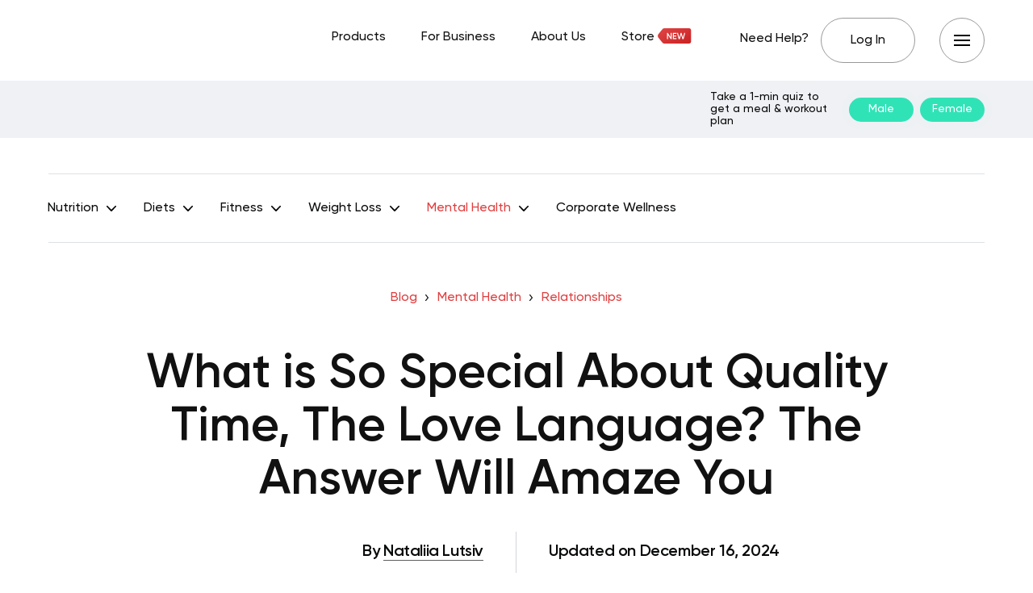

--- FILE ---
content_type: text/html; charset=UTF-8
request_url: https://betterme.world/articles/quality-time-love-language/
body_size: 42774
content:
<!DOCTYPE html>
<html lang="en-US" class="no-js">
<head><meta charset="UTF-8"><script>if(navigator.userAgent.match(/MSIE|Internet Explorer/i)||navigator.userAgent.match(/Trident\/7\..*?rv:11/i)){var href=document.location.href;if(!href.match(/[?&]nowprocket/)){if(href.indexOf("?")==-1){if(href.indexOf("#")==-1){document.location.href=href+"?nowprocket=1"}else{document.location.href=href.replace("#","?nowprocket=1#")}}else{if(href.indexOf("#")==-1){document.location.href=href+"&nowprocket=1"}else{document.location.href=href.replace("#","&nowprocket=1#")}}}}</script><script>(()=>{class RocketLazyLoadScripts{constructor(){this.v="2.0.3",this.userEvents=["keydown","keyup","mousedown","mouseup","mousemove","mouseover","mouseenter","mouseout","mouseleave","touchmove","touchstart","touchend","touchcancel","wheel","click","dblclick","input","visibilitychange"],this.attributeEvents=["onblur","onclick","oncontextmenu","ondblclick","onfocus","onmousedown","onmouseenter","onmouseleave","onmousemove","onmouseout","onmouseover","onmouseup","onmousewheel","onscroll","onsubmit"]}async t(){this.i(),this.o(),/iP(ad|hone)/.test(navigator.userAgent)&&this.h(),this.u(),this.l(this),this.m(),this.k(this),this.p(this),this._(),await Promise.all([this.R(),this.L()]),this.lastBreath=Date.now(),this.S(this),this.P(),this.D(),this.O(),this.M(),await this.C(this.delayedScripts.normal),await this.C(this.delayedScripts.defer),await this.C(this.delayedScripts.async),this.F("domReady"),await this.T(),await this.j(),await this.I(),this.F("windowLoad"),await this.A(),window.dispatchEvent(new Event("rocket-allScriptsLoaded")),this.everythingLoaded=!0,this.lastTouchEnd&&await new Promise((t=>setTimeout(t,500-Date.now()+this.lastTouchEnd))),this.H(),this.F("all"),this.U(),this.W()}i(){this.CSPIssue=sessionStorage.getItem("rocketCSPIssue"),document.addEventListener("securitypolicyviolation",(t=>{this.CSPIssue||"script-src-elem"!==t.violatedDirective||"data"!==t.blockedURI||(this.CSPIssue=!0,sessionStorage.setItem("rocketCSPIssue",!0))}),{isRocket:!0})}o(){window.addEventListener("pageshow",(t=>{this.persisted=t.persisted,this.realWindowLoadedFired=!0}),{isRocket:!0}),window.addEventListener("pagehide",(()=>{this.onFirstUserAction=null}),{isRocket:!0})}h(){let t;function e(e){t=e}window.addEventListener("touchstart",e,{isRocket:!0}),window.addEventListener("touchend",(function i(o){Math.abs(o.changedTouches[0].pageX-t.changedTouches[0].pageX)<10&&Math.abs(o.changedTouches[0].pageY-t.changedTouches[0].pageY)<10&&o.timeStamp-t.timeStamp<200&&(o.target.dispatchEvent(new PointerEvent("click",{target:o.target,bubbles:!0,cancelable:!0,detail:1})),event.preventDefault(),window.removeEventListener("touchstart",e,{isRocket:!0}),window.removeEventListener("touchend",i,{isRocket:!0}))}),{isRocket:!0})}q(t){this.userActionTriggered||("mousemove"!==t.type||this.firstMousemoveIgnored?"keyup"===t.type||"mouseover"===t.type||"mouseout"===t.type||(this.userActionTriggered=!0,this.onFirstUserAction&&this.onFirstUserAction()):this.firstMousemoveIgnored=!0),"click"===t.type&&t.preventDefault(),this.savedUserEvents.length>0&&(t.stopPropagation(),t.stopImmediatePropagation()),"touchstart"===this.lastEvent&&"touchend"===t.type&&(this.lastTouchEnd=Date.now()),"click"===t.type&&(this.lastTouchEnd=0),this.lastEvent=t.type,this.savedUserEvents.push(t)}u(){this.savedUserEvents=[],this.userEventHandler=this.q.bind(this),this.userEvents.forEach((t=>window.addEventListener(t,this.userEventHandler,{passive:!1,isRocket:!0})))}U(){this.userEvents.forEach((t=>window.removeEventListener(t,this.userEventHandler,{passive:!1,isRocket:!0}))),this.savedUserEvents.forEach((t=>{t.target.dispatchEvent(new window[t.constructor.name](t.type,t))}))}m(){this.eventsMutationObserver=new MutationObserver((t=>{const e="return false";for(const i of t){if("attributes"===i.type){const t=i.target.getAttribute(i.attributeName);t&&t!==e&&(i.target.setAttribute("data-rocket-"+i.attributeName,t),i.target["rocket"+i.attributeName]=new Function("event",t),i.target.setAttribute(i.attributeName,e))}"childList"===i.type&&i.addedNodes.forEach((t=>{if(t.nodeType===Node.ELEMENT_NODE)for(const i of t.attributes)this.attributeEvents.includes(i.name)&&i.value&&""!==i.value&&(t.setAttribute("data-rocket-"+i.name,i.value),t["rocket"+i.name]=new Function("event",i.value),t.setAttribute(i.name,e))}))}})),this.eventsMutationObserver.observe(document,{subtree:!0,childList:!0,attributeFilter:this.attributeEvents})}H(){this.eventsMutationObserver.disconnect(),this.attributeEvents.forEach((t=>{document.querySelectorAll("[data-rocket-"+t+"]").forEach((e=>{e.setAttribute(t,e.getAttribute("data-rocket-"+t)),e.removeAttribute("data-rocket-"+t)}))}))}k(t){Object.defineProperty(HTMLElement.prototype,"onclick",{get(){return this.rocketonclick||null},set(e){this.rocketonclick=e,this.setAttribute(t.everythingLoaded?"onclick":"data-rocket-onclick","this.rocketonclick(event)")}})}S(t){function e(e,i){let o=e[i];e[i]=null,Object.defineProperty(e,i,{get:()=>o,set(s){t.everythingLoaded?o=s:e["rocket"+i]=o=s}})}e(document,"onreadystatechange"),e(window,"onload"),e(window,"onpageshow");try{Object.defineProperty(document,"readyState",{get:()=>t.rocketReadyState,set(e){t.rocketReadyState=e},configurable:!0}),document.readyState="loading"}catch(t){console.log("WPRocket DJE readyState conflict, bypassing")}}l(t){this.originalAddEventListener=EventTarget.prototype.addEventListener,this.originalRemoveEventListener=EventTarget.prototype.removeEventListener,this.savedEventListeners=[],EventTarget.prototype.addEventListener=function(e,i,o){o&&o.isRocket||!t.B(e,this)&&!t.userEvents.includes(e)||t.B(e,this)&&!t.userActionTriggered||e.startsWith("rocket-")||t.everythingLoaded?t.originalAddEventListener.call(this,e,i,o):t.savedEventListeners.push({target:this,remove:!1,type:e,func:i,options:o})},EventTarget.prototype.removeEventListener=function(e,i,o){o&&o.isRocket||!t.B(e,this)&&!t.userEvents.includes(e)||t.B(e,this)&&!t.userActionTriggered||e.startsWith("rocket-")||t.everythingLoaded?t.originalRemoveEventListener.call(this,e,i,o):t.savedEventListeners.push({target:this,remove:!0,type:e,func:i,options:o})}}F(t){"all"===t&&(EventTarget.prototype.addEventListener=this.originalAddEventListener,EventTarget.prototype.removeEventListener=this.originalRemoveEventListener),this.savedEventListeners=this.savedEventListeners.filter((e=>{let i=e.type,o=e.target||window;return"domReady"===t&&"DOMContentLoaded"!==i&&"readystatechange"!==i||("windowLoad"===t&&"load"!==i&&"readystatechange"!==i&&"pageshow"!==i||(this.B(i,o)&&(i="rocket-"+i),e.remove?o.removeEventListener(i,e.func,e.options):o.addEventListener(i,e.func,e.options),!1))}))}p(t){let e;function i(e){return t.everythingLoaded?e:e.split(" ").map((t=>"load"===t||t.startsWith("load.")?"rocket-jquery-load":t)).join(" ")}function o(o){function s(e){const s=o.fn[e];o.fn[e]=o.fn.init.prototype[e]=function(){return this[0]===window&&t.userActionTriggered&&("string"==typeof arguments[0]||arguments[0]instanceof String?arguments[0]=i(arguments[0]):"object"==typeof arguments[0]&&Object.keys(arguments[0]).forEach((t=>{const e=arguments[0][t];delete arguments[0][t],arguments[0][i(t)]=e}))),s.apply(this,arguments),this}}if(o&&o.fn&&!t.allJQueries.includes(o)){const e={DOMContentLoaded:[],"rocket-DOMContentLoaded":[]};for(const t in e)document.addEventListener(t,(()=>{e[t].forEach((t=>t()))}),{isRocket:!0});o.fn.ready=o.fn.init.prototype.ready=function(i){function s(){parseInt(o.fn.jquery)>2?setTimeout((()=>i.bind(document)(o))):i.bind(document)(o)}return t.realDomReadyFired?!t.userActionTriggered||t.fauxDomReadyFired?s():e["rocket-DOMContentLoaded"].push(s):e.DOMContentLoaded.push(s),o([])},s("on"),s("one"),s("off"),t.allJQueries.push(o)}e=o}t.allJQueries=[],o(window.jQuery),Object.defineProperty(window,"jQuery",{get:()=>e,set(t){o(t)}})}P(){const t=new Map;document.write=document.writeln=function(e){const i=document.currentScript,o=document.createRange(),s=i.parentElement;let n=t.get(i);void 0===n&&(n=i.nextSibling,t.set(i,n));const c=document.createDocumentFragment();o.setStart(c,0),c.appendChild(o.createContextualFragment(e)),s.insertBefore(c,n)}}async R(){return new Promise((t=>{this.userActionTriggered?t():this.onFirstUserAction=t}))}async L(){return new Promise((t=>{document.addEventListener("DOMContentLoaded",(()=>{this.realDomReadyFired=!0,t()}),{isRocket:!0})}))}async I(){return this.realWindowLoadedFired?Promise.resolve():new Promise((t=>{window.addEventListener("load",t,{isRocket:!0})}))}M(){this.pendingScripts=[];this.scriptsMutationObserver=new MutationObserver((t=>{for(const e of t)e.addedNodes.forEach((t=>{"SCRIPT"!==t.tagName||t.noModule||t.isWPRocket||this.pendingScripts.push({script:t,promise:new Promise((e=>{const i=()=>{const i=this.pendingScripts.findIndex((e=>e.script===t));i>=0&&this.pendingScripts.splice(i,1),e()};t.addEventListener("load",i,{isRocket:!0}),t.addEventListener("error",i,{isRocket:!0}),setTimeout(i,1e3)}))})}))})),this.scriptsMutationObserver.observe(document,{childList:!0,subtree:!0})}async j(){await this.J(),this.pendingScripts.length?(await this.pendingScripts[0].promise,await this.j()):this.scriptsMutationObserver.disconnect()}D(){this.delayedScripts={normal:[],async:[],defer:[]},document.querySelectorAll("script[type$=rocketlazyloadscript]").forEach((t=>{t.hasAttribute("data-rocket-src")?t.hasAttribute("async")&&!1!==t.async?this.delayedScripts.async.push(t):t.hasAttribute("defer")&&!1!==t.defer||"module"===t.getAttribute("data-rocket-type")?this.delayedScripts.defer.push(t):this.delayedScripts.normal.push(t):this.delayedScripts.normal.push(t)}))}async _(){await this.L();let t=[];document.querySelectorAll("script[type$=rocketlazyloadscript][data-rocket-src]").forEach((e=>{let i=e.getAttribute("data-rocket-src");if(i&&!i.startsWith("data:")){i.startsWith("//")&&(i=location.protocol+i);try{const o=new URL(i).origin;o!==location.origin&&t.push({src:o,crossOrigin:e.crossOrigin||"module"===e.getAttribute("data-rocket-type")})}catch(t){}}})),t=[...new Map(t.map((t=>[JSON.stringify(t),t]))).values()],this.N(t,"preconnect")}async $(t){if(await this.G(),!0!==t.noModule||!("noModule"in HTMLScriptElement.prototype))return new Promise((e=>{let i;function o(){(i||t).setAttribute("data-rocket-status","executed"),e()}try{if(navigator.userAgent.includes("Firefox/")||""===navigator.vendor||this.CSPIssue)i=document.createElement("script"),[...t.attributes].forEach((t=>{let e=t.nodeName;"type"!==e&&("data-rocket-type"===e&&(e="type"),"data-rocket-src"===e&&(e="src"),i.setAttribute(e,t.nodeValue))})),t.text&&(i.text=t.text),t.nonce&&(i.nonce=t.nonce),i.hasAttribute("src")?(i.addEventListener("load",o,{isRocket:!0}),i.addEventListener("error",(()=>{i.setAttribute("data-rocket-status","failed-network"),e()}),{isRocket:!0}),setTimeout((()=>{i.isConnected||e()}),1)):(i.text=t.text,o()),i.isWPRocket=!0,t.parentNode.replaceChild(i,t);else{const i=t.getAttribute("data-rocket-type"),s=t.getAttribute("data-rocket-src");i?(t.type=i,t.removeAttribute("data-rocket-type")):t.removeAttribute("type"),t.addEventListener("load",o,{isRocket:!0}),t.addEventListener("error",(i=>{this.CSPIssue&&i.target.src.startsWith("data:")?(console.log("WPRocket: CSP fallback activated"),t.removeAttribute("src"),this.$(t).then(e)):(t.setAttribute("data-rocket-status","failed-network"),e())}),{isRocket:!0}),s?(t.fetchPriority="high",t.removeAttribute("data-rocket-src"),t.src=s):t.src="data:text/javascript;base64,"+window.btoa(unescape(encodeURIComponent(t.text)))}}catch(i){t.setAttribute("data-rocket-status","failed-transform"),e()}}));t.setAttribute("data-rocket-status","skipped")}async C(t){const e=t.shift();return e?(e.isConnected&&await this.$(e),this.C(t)):Promise.resolve()}O(){this.N([...this.delayedScripts.normal,...this.delayedScripts.defer,...this.delayedScripts.async],"preload")}N(t,e){this.trash=this.trash||[];let i=!0;var o=document.createDocumentFragment();t.forEach((t=>{const s=t.getAttribute&&t.getAttribute("data-rocket-src")||t.src;if(s&&!s.startsWith("data:")){const n=document.createElement("link");n.href=s,n.rel=e,"preconnect"!==e&&(n.as="script",n.fetchPriority=i?"high":"low"),t.getAttribute&&"module"===t.getAttribute("data-rocket-type")&&(n.crossOrigin=!0),t.crossOrigin&&(n.crossOrigin=t.crossOrigin),t.integrity&&(n.integrity=t.integrity),t.nonce&&(n.nonce=t.nonce),o.appendChild(n),this.trash.push(n),i=!1}})),document.head.appendChild(o)}W(){this.trash.forEach((t=>t.remove()))}async T(){try{document.readyState="interactive"}catch(t){}this.fauxDomReadyFired=!0;try{await this.G(),document.dispatchEvent(new Event("rocket-readystatechange")),await this.G(),document.rocketonreadystatechange&&document.rocketonreadystatechange(),await this.G(),document.dispatchEvent(new Event("rocket-DOMContentLoaded")),await this.G(),window.dispatchEvent(new Event("rocket-DOMContentLoaded"))}catch(t){console.error(t)}}async A(){try{document.readyState="complete"}catch(t){}try{await this.G(),document.dispatchEvent(new Event("rocket-readystatechange")),await this.G(),document.rocketonreadystatechange&&document.rocketonreadystatechange(),await this.G(),window.dispatchEvent(new Event("rocket-load")),await this.G(),window.rocketonload&&window.rocketonload(),await this.G(),this.allJQueries.forEach((t=>t(window).trigger("rocket-jquery-load"))),await this.G();const t=new Event("rocket-pageshow");t.persisted=this.persisted,window.dispatchEvent(t),await this.G(),window.rocketonpageshow&&window.rocketonpageshow({persisted:this.persisted})}catch(t){console.error(t)}}async G(){Date.now()-this.lastBreath>45&&(await this.J(),this.lastBreath=Date.now())}async J(){return document.hidden?new Promise((t=>setTimeout(t))):new Promise((t=>requestAnimationFrame(t)))}B(t,e){return e===document&&"readystatechange"===t||(e===document&&"DOMContentLoaded"===t||(e===window&&"DOMContentLoaded"===t||(e===window&&"load"===t||e===window&&"pageshow"===t)))}static run(){(new RocketLazyLoadScripts).t()}}RocketLazyLoadScripts.run()})();</script>
	
	<meta name="viewport" content="width=device-width,initial-scale=1.0">
		<script type="rocketlazyloadscript" data-minify="1" data-rocket-type="text/javascript" data-rocket-src="https://betterme.world/articles/wp-content/cache/min/1/consent/fea044e2-f705-46c5-bd82-2a6298f56754-test/OtAutoBlock.js?ver=1768825208" data-rocket-defer defer></script><script type="rocketlazyloadscript" data-minify="1" data-rocket-type="text/javascript" data-rocket-src="https://betterme.world/articles/wp-content/cache/min/1/consent/fea044e2-f705-46c5-bd82-2a6298f56754-test/otSDKStub.js?ver=1768825208" data-domain-script="fea044e2-f705-46c5-bd82-2a6298f56754-test" data-rocket-defer defer></script><meta name='robots' content='index, follow, max-image-preview:large, max-snippet:-1, max-video-preview:-1' />
	<style>img:is([sizes="auto" i], [sizes^="auto," i]) { contain-intrinsic-size: 3000px 1500px }</style>
	
	<!-- This site is optimized with the Yoast SEO Premium plugin v20.2.1 (Yoast SEO v25.4) - https://yoast.com/wordpress/plugins/seo/ -->
	<title>What is So Special About Quality Time, The Love Language? The Answer Will Amaze You - BetterMe</title>
	<meta name="description" content="What is so special about ★ QUALITY TIME LOVE LANGUAGE ➤? The answer will amaze you. Check out the article to learn about the benefits and importance of quality time love language. " />
	<link rel="canonical" href="https://betterme.world/articles/quality-time-love-language/" />
	<meta property="og:locale" content="en_US" />
	<meta property="og:type" content="article" />
	<meta property="og:title" content="What is So Special About Quality Time, The Love Language? The Answer Will Amaze You" />
	<meta property="og:description" content="What is so special about ★ QUALITY TIME LOVE LANGUAGE ➤? The answer will amaze you. Check out the article to learn about the benefits and importance of quality time love language. " />
	<meta property="og:url" content="https://betterme.world/articles/quality-time-love-language/" />
	<meta property="og:site_name" content="BetterMe Blog" />
	<meta property="article:publisher" content="https://www.facebook.com/betterme.health.coaching" />
	<meta property="article:author" content="#" />
	<meta property="article:modified_time" content="2024-12-16T08:35:01+00:00" />
	<meta property="og:image" content="https://cdn.betterme.world/articles/wp-content/uploads/2023/10/shutterstock_2305216253-scaled.jpg" />
	<meta property="og:image:width" content="2560" />
	<meta property="og:image:height" content="1347" />
	<meta property="og:image:type" content="image/jpeg" />
	<meta name="author" content="Nataliia Lutsiv, Sachini Akuretiya, MS" />
	<meta name="twitter:card" content="summary_large_image" />
	<meta name="twitter:creator" content="@betterme" />
	<meta name="twitter:site" content="@betterme" />
	<meta name="twitter:label1" content="Written by" />
	<meta name="twitter:data1" content="Nataliia Lutsiv, Sachini Akuretiya, MS" />
	<meta name="twitter:label2" content="Est. reading time" />
	<meta name="twitter:data2" content="14 minutes" />
	<script type="application/ld+json" class="yoast-schema-graph">{"@context":"https://schema.org","@graph":[{"@type":"Article","@id":"https://betterme.world/articles/quality-time-love-language/#article","isPartOf":{"@id":"https://betterme.world/articles/quality-time-love-language/"},"author":[{"@id":"https://betterme.world/articles/#/schema/person/3df689283e058ea41537e60cc35304fe"},{"@id":"https://betterme.world/articles/#/schema/person/9da27675b24b73ed77d7acecd3a2a80f"}],"headline":"What is So Special About Quality Time, The Love Language? The Answer Will Amaze You","dateModified":"2024-12-16T08:35:01+00:00","mainEntityOfPage":{"@id":"https://betterme.world/articles/quality-time-love-language/"},"wordCount":2967,"publisher":{"@id":"https://betterme.world/articles/#organization"},"image":{"@id":"https://betterme.world/articles/quality-time-love-language/#primaryimage"},"thumbnailUrl":"https://cdn.betterme.world/articles/wp-content/uploads/2023/10/shutterstock_2305216253-scaled.jpg","articleSection":["Relationships"],"inLanguage":"en-US","articleBody":"<span style=\"font-weight: 400;\">Imagine a romantic date: you’re sitting across from your partner. You look at your bae, thinking how much you love this person despite the weird choice of style and haircut. The food smells delicious - your fave lasagna makes you drool and you’re about to devour the gigantic piece within minutes. </span>\r\n\r\n\r\n\r\n<span style=\"font-weight: 400;\">Then, you freshen your mouth with a sip of an exclusive red wine. Everything seems perfect, except for one thing: your beloved one is spacing out on a phone. You are shown the recent reels of strangers with their pets, or dancing weirdos instead of having conversation with you, asking you about your day, or simply staying present with you. </span>\r\n\r\n<span style=\"font-weight: 400;\">What would you feel in this situation? Sadness, despair, indifference, or anger? If your emotion is negative then quality time is your love language. </span>\r\n\r\n<span style=\"font-weight: 400;\">The truth is, this love language is not only primary for building healthy romantic relationships.</span>\r\n\r\n<span style=\"font-weight: 400;\">We need quality time with our friends, family, co-workers, or acquaintances as it’s the foundation of effective communication and real connection. Today you’re going to dig into the concept of quality time, the love language and why you need to implement it into your new or old relationship. </span>\r\n\r\n<span style=\"font-weight: 400;\">What is so special about quality time love language? The answer will amaze you. </span>\r\n<h2 style=\"text-align: center;\"><b>What is quality time love language?</b></h2>\r\n<span style=\"font-weight: 400;\">Have you ever heard of the 5 love languages that Gary Chapman collected in 1992? (</span><a href=\"https://www.nytimes.com/2022/08/27/well/family/love-languages-author.html\"><span style=\"font-weight: 400;\">8</span></a><span style=\"font-weight: 400;\">). If yes, then you are aware of the rest of the types of love language. Take 1 minute to review all of t ..."},{"@type":"WebPage","@id":"https://betterme.world/articles/quality-time-love-language/","url":"https://betterme.world/articles/quality-time-love-language/","name":"What is So Special About Quality Time, The Love Language? The Answer Will Amaze You - BetterMe","isPartOf":{"@id":"https://betterme.world/articles/#website"},"primaryImageOfPage":{"@id":"https://betterme.world/articles/quality-time-love-language/#primaryimage"},"image":{"@id":"https://betterme.world/articles/quality-time-love-language/#primaryimage"},"thumbnailUrl":"https://cdn.betterme.world/articles/wp-content/uploads/2023/10/shutterstock_2305216253-scaled.jpg","dateModified":"2024-12-16T08:35:01+00:00","description":"What is so special about ★ QUALITY TIME LOVE LANGUAGE ➤? The answer will amaze you. Check out the article to learn about the benefits and importance of quality time love language. ","breadcrumb":{"@id":"https://betterme.world/articles/quality-time-love-language/#breadcrumb"},"inLanguage":"en-US","potentialAction":[{"@type":"ReadAction","target":["https://betterme.world/articles/quality-time-love-language/"]}]},{"@type":"ImageObject","inLanguage":"en-US","@id":"https://betterme.world/articles/quality-time-love-language/#primaryimage","url":"https://cdn.betterme.world/articles/wp-content/uploads/2023/10/shutterstock_2305216253-scaled.jpg","contentUrl":"https://cdn.betterme.world/articles/wp-content/uploads/2023/10/shutterstock_2305216253-scaled.jpg","width":2560,"height":1347,"caption":"Shutterstock"},{"@type":"BreadcrumbList","@id":"https://betterme.world/articles/quality-time-love-language/#breadcrumb","itemListElement":[{"@type":"ListItem","position":1,"name":"Blog","item":"https://betterme.world/articles/"},{"@type":"ListItem","position":2,"name":"Mental Health","item":"https://betterme.world/articles/mental-health/"},{"@type":"ListItem","position":3,"name":"Relationships","item":"https://betterme.world/articles/mental-health/relationships/"},{"@type":"ListItem","position":4,"name":"What is So Special About Quality Time, The Love Language? The Answer Will Amaze You"}]},{"@type":"WebSite","@id":"https://betterme.world/articles/#website","url":"https://betterme.world/articles/","name":"BetterMe Blog","description":"Health &amp; Fitness","publisher":{"@id":"https://betterme.world/articles/#organization"},"potentialAction":[{"@type":"SearchAction","target":{"@type":"EntryPoint","urlTemplate":"https://betterme.world/articles/?s={search_term_string}"},"query-input":{"@type":"PropertyValueSpecification","valueRequired":true,"valueName":"search_term_string"}}],"inLanguage":"en-US"},{"@type":"Organization","@id":"https://betterme.world/articles/#organization","name":"BetterMe","alternateName":"Betterme Limited","url":"https://betterme.world/articles/","logo":{"@type":"ImageObject","inLanguage":"en-US","@id":"https://betterme.world/articles/#/schema/logo/image/","url":"https://cdn.betterme.world/articles/wp-content/uploads/2023/07/BetterMe.png","contentUrl":"https://cdn.betterme.world/articles/wp-content/uploads/2023/07/BetterMe.png","width":512,"height":512,"caption":"BetterMe"},"image":{"@id":"https://betterme.world/articles/#/schema/logo/image/"},"sameAs":["https://www.facebook.com/betterme.health.coaching","https://x.com/betterme","https://www.instagram.com/betterme/","https://www.linkedin.com/company/betterme-apps","https://www.pinterest.com/bettermetips/","https://www.youtube.com/channel/UC0svgcjc3jSgcryqo83spPQ","https://www.tiktok.com/@betterme.health.coaching","https://apps.apple.com/app/betterme-health-coaching/id1264546236","https://play.google.com/store/apps/details?id=com.gen.workoutme&amp;amp;amp;amp;hl=en_US&amp;amp;amp;amp;gl=US","https://www.wikidata.org/wiki/Q114895798"]},{"@type":"Person","@id":"https://betterme.world/articles/#/schema/person/3df689283e058ea41537e60cc35304fe","name":"Nataliia Lutsiv","image":{"@type":"ImageObject","inLanguage":"en-US","@id":"https://betterme.world/articles/#/schema/person/image/48c0e87165eb51e30ea15b9b53bf14a4","url":"https://cdn.betterme.world/articles/wp-content/uploads/2023/09/photo_2023-09-12_12-26-36-150x150.jpg","contentUrl":"https://cdn.betterme.world/articles/wp-content/uploads/2023/09/photo_2023-09-12_12-26-36-150x150.jpg","caption":"Nataliia Lutsiv"},"description":"Nataliia is an engaging writer who is interested in creating articles on various topics. Right now, she is evolving as a healthy lifestyle writer. On top of that, this girl enjoys writing about sports, nutritious food, and healthy habits. She used to not do sports and enjoys junk food. But somehow, during the period and process of her research for the next article, she gains the desire and inspiration to become a better person. These articles have helped her reconsider life choices– and by creating them, she alters her life in a positive direction. Nataliia gets invigorated when she learns about the new topic of the article. However, she does take it seriously since creating actual content takes essential and reliable research. Her goal is to give people essential information in the easiest way possible. She understands that it is now her responsibility to introduce people to a healthy lifestyle world. The more people learn, the greater they feel. Hence, they explore a lot of new things that fill their lives with unique experiences.","sameAs":["https://www.linkedin.com/in/nataliia-lutsiv-0a5bb9196/"],"url":"https://betterme.world/articles/author/nataliialutsiv/"},{"@type":"Person","@id":"https://betterme.world/articles/#/schema/person/9da27675b24b73ed77d7acecd3a2a80f","name":"Sachini Akuretiya, MS","image":{"@type":"ImageObject","inLanguage":"en-US","@id":"https://betterme.world/articles/#/schema/person/image/c19a058b5f2e1502bfd0cc3ce5661397","url":"https://cdn.betterme.world/articles/wp-content/uploads/2024/07/Sachini-Akuretiya-150x150.png","contentUrl":"https://cdn.betterme.world/articles/wp-content/uploads/2024/07/Sachini-Akuretiya-150x150.png","caption":"Sachini Akuretiya, MS"},"description":"Sachini Akuretiya holds professional certificates from prestigious institutions like Harvard Medical School and the International Organization for Migration, as well as master's degrees in Clinical and Health Psychology and International Cooperation and Humanitarian Aid.","url":"https://betterme.world/articles/author/sachini-akuretiya/"}]}</script>
	<!-- / Yoast SEO Premium plugin. -->


<link rel="amphtml" href="https://betterme.world/articles/quality-time-love-language/amp/" /><meta name="generator" content="AMP for WP 1.0.91"/><link rel='dns-prefetch' href='//cdn.betterme.world' />

<link href='https://cdn.betterme.world' rel='preconnect' />
<style id='wp-emoji-styles-inline-css' type='text/css'>

	img.wp-smiley, img.emoji {
		display: inline !important;
		border: none !important;
		box-shadow: none !important;
		height: 1em !important;
		width: 1em !important;
		margin: 0 0.07em !important;
		vertical-align: -0.1em !important;
		background: none !important;
		padding: 0 !important;
	}
</style>
<style id='classic-theme-styles-inline-css' type='text/css'>
/*! This file is auto-generated */
.wp-block-button__link{color:#fff;background-color:#32373c;border-radius:9999px;box-shadow:none;text-decoration:none;padding:calc(.667em + 2px) calc(1.333em + 2px);font-size:1.125em}.wp-block-file__button{background:#32373c;color:#fff;text-decoration:none}
</style>
<style id='co-authors-plus-coauthors-style-inline-css' type='text/css'>
.wp-block-co-authors-plus-coauthors.is-layout-flow [class*=wp-block-co-authors-plus]{display:inline}

</style>
<style id='co-authors-plus-avatar-style-inline-css' type='text/css'>
.wp-block-co-authors-plus-avatar :where(img){height:auto;max-width:100%;vertical-align:bottom}.wp-block-co-authors-plus-coauthors.is-layout-flow .wp-block-co-authors-plus-avatar :where(img){vertical-align:middle}.wp-block-co-authors-plus-avatar:is(.alignleft,.alignright){display:table}.wp-block-co-authors-plus-avatar.aligncenter{display:table;margin-inline:auto}

</style>
<style id='co-authors-plus-image-style-inline-css' type='text/css'>
.wp-block-co-authors-plus-image{margin-bottom:0}.wp-block-co-authors-plus-image :where(img){height:auto;max-width:100%;vertical-align:bottom}.wp-block-co-authors-plus-coauthors.is-layout-flow .wp-block-co-authors-plus-image :where(img){vertical-align:middle}.wp-block-co-authors-plus-image:is(.alignfull,.alignwide) :where(img){width:100%}.wp-block-co-authors-plus-image:is(.alignleft,.alignright){display:table}.wp-block-co-authors-plus-image.aligncenter{display:table;margin-inline:auto}

</style>
<style id='global-styles-inline-css' type='text/css'>
:root{--wp--preset--aspect-ratio--square: 1;--wp--preset--aspect-ratio--4-3: 4/3;--wp--preset--aspect-ratio--3-4: 3/4;--wp--preset--aspect-ratio--3-2: 3/2;--wp--preset--aspect-ratio--2-3: 2/3;--wp--preset--aspect-ratio--16-9: 16/9;--wp--preset--aspect-ratio--9-16: 9/16;--wp--preset--color--black: #000000;--wp--preset--color--cyan-bluish-gray: #abb8c3;--wp--preset--color--white: #ffffff;--wp--preset--color--pale-pink: #f78da7;--wp--preset--color--vivid-red: #cf2e2e;--wp--preset--color--luminous-vivid-orange: #ff6900;--wp--preset--color--luminous-vivid-amber: #fcb900;--wp--preset--color--light-green-cyan: #7bdcb5;--wp--preset--color--vivid-green-cyan: #00d084;--wp--preset--color--pale-cyan-blue: #8ed1fc;--wp--preset--color--vivid-cyan-blue: #0693e3;--wp--preset--color--vivid-purple: #9b51e0;--wp--preset--color--gridlove-acc: #df4142;--wp--preset--color--gridlove-meta: #6c727a;--wp--preset--color--gridlove-txt: #5e5e5e;--wp--preset--color--gridlove-bg: #ffffff;--wp--preset--color--gridlove-highlight-acc: #090a0a;--wp--preset--color--gridlove-highlight-txt: #ffffff;--wp--preset--color--gridlove-highlight-bg: #083b5c;--wp--preset--color--gridlove-cat-49: #009cff;--wp--preset--gradient--vivid-cyan-blue-to-vivid-purple: linear-gradient(135deg,rgba(6,147,227,1) 0%,rgb(155,81,224) 100%);--wp--preset--gradient--light-green-cyan-to-vivid-green-cyan: linear-gradient(135deg,rgb(122,220,180) 0%,rgb(0,208,130) 100%);--wp--preset--gradient--luminous-vivid-amber-to-luminous-vivid-orange: linear-gradient(135deg,rgba(252,185,0,1) 0%,rgba(255,105,0,1) 100%);--wp--preset--gradient--luminous-vivid-orange-to-vivid-red: linear-gradient(135deg,rgba(255,105,0,1) 0%,rgb(207,46,46) 100%);--wp--preset--gradient--very-light-gray-to-cyan-bluish-gray: linear-gradient(135deg,rgb(238,238,238) 0%,rgb(169,184,195) 100%);--wp--preset--gradient--cool-to-warm-spectrum: linear-gradient(135deg,rgb(74,234,220) 0%,rgb(151,120,209) 20%,rgb(207,42,186) 40%,rgb(238,44,130) 60%,rgb(251,105,98) 80%,rgb(254,248,76) 100%);--wp--preset--gradient--blush-light-purple: linear-gradient(135deg,rgb(255,206,236) 0%,rgb(152,150,240) 100%);--wp--preset--gradient--blush-bordeaux: linear-gradient(135deg,rgb(254,205,165) 0%,rgb(254,45,45) 50%,rgb(107,0,62) 100%);--wp--preset--gradient--luminous-dusk: linear-gradient(135deg,rgb(255,203,112) 0%,rgb(199,81,192) 50%,rgb(65,88,208) 100%);--wp--preset--gradient--pale-ocean: linear-gradient(135deg,rgb(255,245,203) 0%,rgb(182,227,212) 50%,rgb(51,167,181) 100%);--wp--preset--gradient--electric-grass: linear-gradient(135deg,rgb(202,248,128) 0%,rgb(113,206,126) 100%);--wp--preset--gradient--midnight: linear-gradient(135deg,rgb(2,3,129) 0%,rgb(40,116,252) 100%);--wp--preset--font-size--small: 12.8px;--wp--preset--font-size--medium: 20px;--wp--preset--font-size--large: 20.8px;--wp--preset--font-size--x-large: 42px;--wp--preset--font-size--normal: 16px;--wp--preset--font-size--huge: 27.2px;--wp--preset--spacing--20: 0.44rem;--wp--preset--spacing--30: 0.67rem;--wp--preset--spacing--40: 1rem;--wp--preset--spacing--50: 1.5rem;--wp--preset--spacing--60: 2.25rem;--wp--preset--spacing--70: 3.38rem;--wp--preset--spacing--80: 5.06rem;--wp--preset--shadow--natural: 6px 6px 9px rgba(0, 0, 0, 0.2);--wp--preset--shadow--deep: 12px 12px 50px rgba(0, 0, 0, 0.4);--wp--preset--shadow--sharp: 6px 6px 0px rgba(0, 0, 0, 0.2);--wp--preset--shadow--outlined: 6px 6px 0px -3px rgba(255, 255, 255, 1), 6px 6px rgba(0, 0, 0, 1);--wp--preset--shadow--crisp: 6px 6px 0px rgba(0, 0, 0, 1);}:where(.is-layout-flex){gap: 0.5em;}:where(.is-layout-grid){gap: 0.5em;}body .is-layout-flex{display: flex;}.is-layout-flex{flex-wrap: wrap;align-items: center;}.is-layout-flex > :is(*, div){margin: 0;}body .is-layout-grid{display: grid;}.is-layout-grid > :is(*, div){margin: 0;}:where(.wp-block-columns.is-layout-flex){gap: 2em;}:where(.wp-block-columns.is-layout-grid){gap: 2em;}:where(.wp-block-post-template.is-layout-flex){gap: 1.25em;}:where(.wp-block-post-template.is-layout-grid){gap: 1.25em;}.has-black-color{color: var(--wp--preset--color--black) !important;}.has-cyan-bluish-gray-color{color: var(--wp--preset--color--cyan-bluish-gray) !important;}.has-white-color{color: var(--wp--preset--color--white) !important;}.has-pale-pink-color{color: var(--wp--preset--color--pale-pink) !important;}.has-vivid-red-color{color: var(--wp--preset--color--vivid-red) !important;}.has-luminous-vivid-orange-color{color: var(--wp--preset--color--luminous-vivid-orange) !important;}.has-luminous-vivid-amber-color{color: var(--wp--preset--color--luminous-vivid-amber) !important;}.has-light-green-cyan-color{color: var(--wp--preset--color--light-green-cyan) !important;}.has-vivid-green-cyan-color{color: var(--wp--preset--color--vivid-green-cyan) !important;}.has-pale-cyan-blue-color{color: var(--wp--preset--color--pale-cyan-blue) !important;}.has-vivid-cyan-blue-color{color: var(--wp--preset--color--vivid-cyan-blue) !important;}.has-vivid-purple-color{color: var(--wp--preset--color--vivid-purple) !important;}.has-black-background-color{background-color: var(--wp--preset--color--black) !important;}.has-cyan-bluish-gray-background-color{background-color: var(--wp--preset--color--cyan-bluish-gray) !important;}.has-white-background-color{background-color: var(--wp--preset--color--white) !important;}.has-pale-pink-background-color{background-color: var(--wp--preset--color--pale-pink) !important;}.has-vivid-red-background-color{background-color: var(--wp--preset--color--vivid-red) !important;}.has-luminous-vivid-orange-background-color{background-color: var(--wp--preset--color--luminous-vivid-orange) !important;}.has-luminous-vivid-amber-background-color{background-color: var(--wp--preset--color--luminous-vivid-amber) !important;}.has-light-green-cyan-background-color{background-color: var(--wp--preset--color--light-green-cyan) !important;}.has-vivid-green-cyan-background-color{background-color: var(--wp--preset--color--vivid-green-cyan) !important;}.has-pale-cyan-blue-background-color{background-color: var(--wp--preset--color--pale-cyan-blue) !important;}.has-vivid-cyan-blue-background-color{background-color: var(--wp--preset--color--vivid-cyan-blue) !important;}.has-vivid-purple-background-color{background-color: var(--wp--preset--color--vivid-purple) !important;}.has-black-border-color{border-color: var(--wp--preset--color--black) !important;}.has-cyan-bluish-gray-border-color{border-color: var(--wp--preset--color--cyan-bluish-gray) !important;}.has-white-border-color{border-color: var(--wp--preset--color--white) !important;}.has-pale-pink-border-color{border-color: var(--wp--preset--color--pale-pink) !important;}.has-vivid-red-border-color{border-color: var(--wp--preset--color--vivid-red) !important;}.has-luminous-vivid-orange-border-color{border-color: var(--wp--preset--color--luminous-vivid-orange) !important;}.has-luminous-vivid-amber-border-color{border-color: var(--wp--preset--color--luminous-vivid-amber) !important;}.has-light-green-cyan-border-color{border-color: var(--wp--preset--color--light-green-cyan) !important;}.has-vivid-green-cyan-border-color{border-color: var(--wp--preset--color--vivid-green-cyan) !important;}.has-pale-cyan-blue-border-color{border-color: var(--wp--preset--color--pale-cyan-blue) !important;}.has-vivid-cyan-blue-border-color{border-color: var(--wp--preset--color--vivid-cyan-blue) !important;}.has-vivid-purple-border-color{border-color: var(--wp--preset--color--vivid-purple) !important;}.has-vivid-cyan-blue-to-vivid-purple-gradient-background{background: var(--wp--preset--gradient--vivid-cyan-blue-to-vivid-purple) !important;}.has-light-green-cyan-to-vivid-green-cyan-gradient-background{background: var(--wp--preset--gradient--light-green-cyan-to-vivid-green-cyan) !important;}.has-luminous-vivid-amber-to-luminous-vivid-orange-gradient-background{background: var(--wp--preset--gradient--luminous-vivid-amber-to-luminous-vivid-orange) !important;}.has-luminous-vivid-orange-to-vivid-red-gradient-background{background: var(--wp--preset--gradient--luminous-vivid-orange-to-vivid-red) !important;}.has-very-light-gray-to-cyan-bluish-gray-gradient-background{background: var(--wp--preset--gradient--very-light-gray-to-cyan-bluish-gray) !important;}.has-cool-to-warm-spectrum-gradient-background{background: var(--wp--preset--gradient--cool-to-warm-spectrum) !important;}.has-blush-light-purple-gradient-background{background: var(--wp--preset--gradient--blush-light-purple) !important;}.has-blush-bordeaux-gradient-background{background: var(--wp--preset--gradient--blush-bordeaux) !important;}.has-luminous-dusk-gradient-background{background: var(--wp--preset--gradient--luminous-dusk) !important;}.has-pale-ocean-gradient-background{background: var(--wp--preset--gradient--pale-ocean) !important;}.has-electric-grass-gradient-background{background: var(--wp--preset--gradient--electric-grass) !important;}.has-midnight-gradient-background{background: var(--wp--preset--gradient--midnight) !important;}.has-small-font-size{font-size: var(--wp--preset--font-size--small) !important;}.has-medium-font-size{font-size: var(--wp--preset--font-size--medium) !important;}.has-large-font-size{font-size: var(--wp--preset--font-size--large) !important;}.has-x-large-font-size{font-size: var(--wp--preset--font-size--x-large) !important;}
:where(.wp-block-post-template.is-layout-flex){gap: 1.25em;}:where(.wp-block-post-template.is-layout-grid){gap: 1.25em;}
:where(.wp-block-columns.is-layout-flex){gap: 2em;}:where(.wp-block-columns.is-layout-grid){gap: 2em;}
:root :where(.wp-block-pullquote){font-size: 1.5em;line-height: 1.6;}
</style>
<link data-minify="1" rel='stylesheet' id='mks_shortcodes_css-css' href='https://betterme.world/articles/wp-content/cache/min/1/articles/wp-content/plugins/meks-flexible-shortcodes/css/style.css?ver=1768825208' type='text/css' media='screen' />
<link data-minify="1" rel='stylesheet' id='wpsm-comptable-styles-css' href='https://betterme.world/articles/wp-content/cache/min/1/articles/wp-content/plugins/table-maker/css/style.css?ver=1768825208' type='text/css' media='all' />
<link data-minify="1" rel='stylesheet' id='ppress-frontend-css' href='https://betterme.world/articles/wp-content/cache/min/1/articles/wp-content/plugins/wp-user-avatar/assets/css/frontend.min.css?ver=1768825208' type='text/css' media='all' />
<link rel='stylesheet' id='ppress-flatpickr-css' href='https://betterme.world/articles/wp-content/plugins/wp-user-avatar/assets/flatpickr/flatpickr.min.css?ver=4.16.2' type='text/css' media='all' />
<link data-minify="1" rel='stylesheet' id='gridlove-main-css' href='https://betterme.world/articles/wp-content/cache/min/1/articles/wp-content/themes/gridlove/assets/css/min.css?ver=1768825208' type='text/css' media='all' />
<link data-minify="1" rel='stylesheet' id='meks_ess-main-css' href='https://betterme.world/articles/wp-content/cache/min/1/articles/wp-content/plugins/meks-easy-social-share/assets/css/main.css?ver=1768825208' type='text/css' media='all' />
<style id='meks_ess-main-inline-css' type='text/css'>

                body .meks_ess a {
                    background: #000000 !important;
                }
                body .meks_ess.transparent a::before, body .meks_ess.transparent a span, body .meks_ess.outline a span {
                    color: #000000 !important;
                }
                body .meks_ess.outline a::before {
                    color: #000000 !important;
                }
                body .meks_ess.outline a {
                    border-color: #000000 !important;
                }
                body .meks_ess.outline a:hover {
                    border-color: #000000 !important;
                }
            
</style>
<link rel='stylesheet' id='gridlove-child-dynamic-css' href='https://betterme.world/articles/wp-content/themes/gridlove-child/assets/css/dynamic.min.css?ver=55963091e7f671a4b37be59f38551239' type='text/css' media='all' />
<link data-minify="1" rel='stylesheet' id='gridlove-child-main-css' href='https://betterme.world/articles/wp-content/cache/min/1/articles/wp-content/themes/gridlove-child/assets/css/main.min.css?ver=1768825208' type='text/css' media='all' />
<link rel='stylesheet' id='gridlove-child-custom-css' href='https://betterme.world/articles/wp-content/themes/gridlove-child/assets/css/gridlove.min.css?ver=55963091e7f671a4b37be59f38551239' type='text/css' media='all' />
<link rel='stylesheet' id='gridlove-child-easy-table-css' href='https://betterme.world/articles/wp-content/themes/gridlove-child/assets/css/easy-table.min.css?ver=55963091e7f671a4b37be59f38551239' type='text/css' media='all' />
<link rel='stylesheet' id='gridlove-child-reviews-css' href='https://betterme.world/articles/wp-content/themes/gridlove-child/assets/css/reviews.min.css?ver=55963091e7f671a4b37be59f38551239' type='text/css' media='all' />
<link rel='stylesheet' id='gridlove-child-swiper-css' href='https://betterme.world/articles/wp-content/themes/gridlove-child/assets/css/swiper.min.css?ver=6.8.3' type='text/css' media='all' />
<style id='rocket-lazyload-inline-css' type='text/css'>
.rll-youtube-player{position:relative;padding-bottom:56.23%;height:0;overflow:hidden;max-width:100%;}.rll-youtube-player:focus-within{outline: 2px solid currentColor;outline-offset: 5px;}.rll-youtube-player iframe{position:absolute;top:0;left:0;width:100%;height:100%;z-index:100;background:0 0}.rll-youtube-player img{bottom:0;display:block;left:0;margin:auto;max-width:100%;width:100%;position:absolute;right:0;top:0;border:none;height:auto;-webkit-transition:.4s all;-moz-transition:.4s all;transition:.4s all}.rll-youtube-player img:hover{-webkit-filter:brightness(75%)}.rll-youtube-player .play{height:100%;width:100%;left:0;top:0;position:absolute;background:url(https://cdn.betterme.world/articles/wp-content/plugins/wp-rocket/assets/img/youtube.png) no-repeat center;background-color: transparent !important;cursor:pointer;border:none;}.wp-embed-responsive .wp-has-aspect-ratio .rll-youtube-player{position:absolute;padding-bottom:0;width:100%;height:100%;top:0;bottom:0;left:0;right:0}
</style>
<script type="text/javascript" src="https://betterme.world/articles/wp-includes/js/jquery/jquery.min.js?ver=3.7.1" id="jquery-core-js" data-rocket-defer defer></script>
<script type="rocketlazyloadscript" data-rocket-type="text/javascript" async='async' data-rocket-src="https://betterme.world/articles/wp-includes/js/jquery/jquery-migrate.min.js?ver=3.4.1" id="jquery-migrate-js"></script>
<script type="rocketlazyloadscript" data-rocket-type="text/javascript" async='async' data-rocket-src="https://betterme.world/articles/wp-content/plugins/wp-user-avatar/assets/flatpickr/flatpickr.min.js?ver=4.16.2" id="ppress-flatpickr-js"></script>
<script type="rocketlazyloadscript" data-rocket-type="text/javascript" async='async' data-rocket-src="https://betterme.world/articles/wp-content/plugins/wp-user-avatar/assets/select2/select2.min.js?ver=4.16.2" id="ppress-select2-js"></script>
<script type="text/javascript" id="betterme-dishes-location-js-extra">
/* <![CDATA[ */
var wpData = {"ajaxUrl":"https:\/\/betterme.world\/articles\/wp-admin\/admin-ajax.php"};
/* ]]> */
</script>
<script type="rocketlazyloadscript" data-rocket-type="text/javascript" async="async" async='async' data-rocket-src="https://betterme.world/articles/wp-content/plugins/betterme-dishes/assets/frontend/js/location.min.js?ver=9eeb98bd57f7105ac98b5494db6ec9c3" id="betterme-dishes-location-js"></script>
<script type="rocketlazyloadscript" data-rocket-type="text/javascript" async='async' data-rocket-src="https://betterme.world/articles/wp-content/themes/gridlove-child/assets/js/bmi-calculator.min.js?ver=55963091e7f671a4b37be59f38551239" id="gridlove-child-bmi-calculator-js"></script>
<script type="rocketlazyloadscript" data-rocket-type="text/javascript" async='async' data-rocket-src="https://betterme.world/articles/wp-content/themes/gridlove-child/assets/js/easy-table.min.js?ver=55963091e7f671a4b37be59f38551239" id="gridlove-child-easy-table-js"></script>
<script type="rocketlazyloadscript" data-rocket-type="text/javascript" data-rocket-src="https://betterme.world/articles/wp-content/themes/gridlove-child/assets/js/main.min.js?ver=55963091e7f671a4b37be59f38551239" id="gridlove-child-main-js"></script>
<script type="rocketlazyloadscript" data-rocket-type="text/javascript" async='async' data-rocket-src="https://betterme.world/articles/wp-content/themes/gridlove-child/assets/js/one-trust.min.js?ver=55963091e7f671a4b37be59f38551239" id="gridlove-one-trust-js"></script>
<script type="rocketlazyloadscript" data-rocket-type="text/javascript" async='async' data-rocket-src="https://betterme.world/articles/wp-content/themes/gridlove-child/assets/js/swiper.min.js?ver=55963091e7f671a4b37be59f38551239" id="gridlove-child-swiper-js"></script>
<link rel="https://api.w.org/" href="https://betterme.world/articles/wp-json/" /><link rel="alternate" title="JSON" type="application/json" href="https://betterme.world/articles/wp-json/wp/v2/posts/55329" /><meta name="generator" content="WordPress 6.8.3" />
<link rel='shortlink' href='https://betterme.world/articles/?p=55329' />
<link rel="alternate" title="oEmbed (JSON)" type="application/json+oembed" href="https://betterme.world/articles/wp-json/oembed/1.0/embed?url=https%3A%2F%2Fbetterme.world%2Farticles%2Fquality-time-love-language%2F" />
<link rel="alternate" title="oEmbed (XML)" type="text/xml+oembed" href="https://betterme.world/articles/wp-json/oembed/1.0/embed?url=https%3A%2F%2Fbetterme.world%2Farticles%2Fquality-time-love-language%2F&#038;format=xml" />
<meta name="generator" content="Redux 4.5.7" /><!-- Google Tag Manager -->
<script type="rocketlazyloadscript">(function(w,d,s,l,i){w[l]=w[l]||[];w[l].push({'gtm.start':
new Date().getTime(),event:'gtm.js'});var f=d.getElementsByTagName(s)[0],
j=d.createElement(s),dl=l!='dataLayer'?'&l='+l:'';j.async=true;j.src=
'https://www.googletagmanager.com/gtm.js?id='+i+dl;f.parentNode.insertBefore(j,f);
})(window,document,'script','dataLayer','GTM-TLMJQB2');</script>
<!-- End Google Tag Manager -->

<!-- Global site tag (gtag.js) - Google Analytics -->
<script type="rocketlazyloadscript" async data-rocket-src="https://www.googletagmanager.com/gtag/js?id=UA-98622918-7"></script>
<script type="rocketlazyloadscript">
  window.dataLayer = window.dataLayer || [];
  function gtag(){dataLayer.push(arguments);}
  gtag('js', new Date());

  gtag('config', 'UA-98622918-7');
</script><link rel="icon" href="https://cdn.betterme.world/articles/wp-content/uploads/2020/04/favicon.ico" sizes="32x32" />
<link rel="icon" href="https://cdn.betterme.world/articles/wp-content/uploads/2020/04/favicon.ico" sizes="192x192" />
<link rel="apple-touch-icon" href="https://cdn.betterme.world/articles/wp-content/uploads/2020/04/favicon.ico" />
<meta name="msapplication-TileImage" content="https://cdn.betterme.world/articles/wp-content/uploads/2020/04/favicon.ico" />
		<style type="text/css" id="wp-custom-css">
			.gridlove-cats .gridlove-cat .entry-overlay-wrapper .entry-image:after, .gridlove-cat.gridlove-post-d .entry-image a:after {
	background-color: rgba(0,0,0,0.0);
}
	
		</style>
		<noscript><style id="rocket-lazyload-nojs-css">.rll-youtube-player, [data-lazy-src]{display:none !important;}</style></noscript><meta name="generator" content="WP Rocket 3.19.1.2" data-wpr-features="wpr_delay_js wpr_defer_js wpr_minify_js wpr_lazyload_images wpr_lazyload_iframes wpr_minify_css wpr_cdn wpr_preload_links wpr_desktop" /></head>

<body class="wp-singular post-template-default single single-post postid-55329 single-format-standard wp-embed-responsive wp-theme-gridlove wp-child-theme-gridlove-child chrome gridlove-v_2_0 gridlove-child">

					
			
	
		<header data-rocket-location-hash="bbf23ec525889f14da87d60f776f17d6" id="header" class="gridlove-site-header  gridlove-header-shadow">

				
				<div data-rocket-location-hash="a105b092f1afb7807a34c4b3fa6c2457" class="gridlove-header-5">
  <div data-rocket-location-hash="078617d8b0c491d29176cf74ba40d5b7" class="gridlove-header-wrapper">
    <div class="gridlove-header-middle header-indent">
		
<div class="gridlove-site-branding mobile-hide  ">
			<span class="site-title h1"><a href="https://betterme.world/articles/" rel="home" data-wpel-link="internal"><img class="gridlove-logo" src="data:image/svg+xml,%3Csvg%20xmlns='http://www.w3.org/2000/svg'%20viewBox='0%200%20120%2022'%3E%3C/svg%3E" alt="BetterMe Blog" width="120" height="22" data-lazy-src="https://cdn.betterme.world/articles/wp-content/uploads/2025/07/logo.svg"><noscript><img class="gridlove-logo" src="https://cdn.betterme.world/articles/wp-content/uploads/2025/07/logo.svg" alt="BetterMe Blog" width="120" height="22"></noscript></a></span>
	
	
</div>


<div class="gridlove-site-branding mini desktop-hide">
	  <span class="site-title h1"><a href="https://betterme.world/articles/" rel="home" data-wpel-link="internal"><img class="gridlove-logo-mini" src="data:image/svg+xml,%3Csvg%20xmlns='http://www.w3.org/2000/svg'%20viewBox='0%200%20100%2018'%3E%3C/svg%3E" alt="BetterMe Blog" width="100" height="18" data-lazy-src="https://cdn.betterme.world/articles/wp-content/uploads/2025/07/logo-mini.svg"><noscript><img class="gridlove-logo-mini" src="https://cdn.betterme.world/articles/wp-content/uploads/2025/07/logo-mini.svg" alt="BetterMe Blog" width="100" height="18"></noscript></a></span>
</div>
		<nav class="gridlove-main-navigation gridlove-site-menu">
			<ul id="menu-site-menu" class="gridlove-main-nav f-body-1"><li id="menu-item-33937" class="menu-item menu-item-type-custom menu-item-object-custom menu-item-33937"><a href="https://betterme.world/products" data-wpel-link="internal"><span class="dot">Products</span></a></li>
<li id="menu-item-33938" class="menu-item menu-item-type-custom menu-item-object-custom menu-item-33938"><a href="https://betterme.world/corporate-wellness" data-wpel-link="internal"><span class="dot">For Business</span></a></li>
<li id="menu-item-33939" class="menu-item menu-item-type-custom menu-item-object-custom menu-item-33939"><a href="https://betterme.world/about" data-wpel-link="internal"><span class="dot">About Us</span></a></li>
<li id="menu-item-43780" class="icon-new-link menu-item menu-item-type-custom menu-item-object-custom menu-item-43780"><a target="_blank" href="https://store.betterme.world/?utm_source=corp-website&#038;utm_medium=cat-button" data-wpel-link="external" rel="nofollow external noopener noreferrer"><span class="dot">Store</span></a></li>
</ul>	</nav>

		<nav class="gridlove-main-navigation gridlove-site-secondary-menu">
			<ul id="menu-site-secondary-menu" class="gridlove-main-nav f-body-1 gridlove-menu"><li id="menu-item-33941" class="js-need-help menu-item menu-item-type-custom menu-item-object-custom menu-item-33941"><a><span class="dot">Need Help?</span></a></li>
<li id="menu-item-33943" class="log-in-item menu-item menu-item-type-custom menu-item-object-custom menu-item-33943"><a href="https://app.betterme.world/login?utm_source=betterme_world&#038;utm_medium=betterme_world&#038;utm_campaign=header" data-wpel-link="external" rel="nofollow external noopener noreferrer"><span class="dot">Log In</span></a></li>
</ul>	  <button class="btn-side-menu button-circle side-menu-open">
    <span class="line"></span>
    <span class="line"></span>
    <span class="line"></span>
  </button>
</nav>
    </div>
	  	<div class="gridlove-add-wrapper header-indent">
                    <span class="ad-text">Take a 1-min quiz to get a meal &amp; workout plan</span>
                    <a class="ad-link btn-cta btn-green" href="https://quiz.betterme.world/first-page-generated-gender?flow=2935&amp;utm_source=Blog&amp;utm_medium=Blog&amp;utm_campaign=Default_Header" rel="nofollow external noopener noreferrer" data-wpel-link="external">Male</a>
                    <a class="ad-link btn-cta btn-green" href="https://quiz.betterme.world/first-page-generated-gender?flow=2949&amp;utm_source=Blog&amp;utm_medium=Blog&amp;utm_campaign=Default_Header" rel="nofollow external noopener noreferrer" data-wpel-link="external">Female</a>
                </div>  </div>
		    <div data-rocket-location-hash="af1808cd14647ffa6c9763a10d0f28f6" class="gridlove-header-bottom">
      <div data-rocket-location-hash="e6eb6fcccd8ab4e0754c54f80a5d14c0" class="container">
        <div class="gridlove-slot-l">
        <nav class="gridlove-main-navigation mobile-hide">
				<ul id="menu-main" class="gridlove-main-nav gridlove-menu"><li id="menu-item-1447" class="menu-item menu-item-type-taxonomy menu-item-object-category menu-item-has-children menu-item-1447"><a href="https://betterme.world/articles/nutrition/" data-wpel-link="internal">Nutrition</a>
<ul class="sub-menu">
	<li id="menu-item-34061" class="menu-item menu-item-type-taxonomy menu-item-object-category menu-item-34061"><a href="https://betterme.world/articles/nutrition/healthy-eating/" data-wpel-link="internal">Healthy Eating</a></li>
	<li id="menu-item-34062" class="menu-item menu-item-type-taxonomy menu-item-object-category menu-item-34062"><a href="https://betterme.world/articles/nutrition/meal-ideas/" data-wpel-link="internal">Meal Ideas</a></li>
	<li id="menu-item-44543" class="menu-item menu-item-type-taxonomy menu-item-object-category menu-item-44543"><a href="https://betterme.world/articles/nutrition/meal-plans/" data-wpel-link="internal">Meal Plans</a></li>
	<li id="menu-item-34064" class="menu-item menu-item-type-taxonomy menu-item-object-category menu-item-34064"><a href="https://betterme.world/articles/nutrition/recipes/" data-wpel-link="internal">Recipes</a></li>
</ul>
</li>
<li id="menu-item-34058" class="menu-item menu-item-type-taxonomy menu-item-object-category menu-item-has-children menu-item-34058"><a href="https://betterme.world/articles/diets/" data-wpel-link="internal">Diets</a>
<ul class="sub-menu">
	<li id="menu-item-40321" class="menu-item menu-item-type-taxonomy menu-item-object-category menu-item-40321"><a href="https://betterme.world/articles/diets/fasting-diet/" data-wpel-link="internal">Fasting</a></li>
	<li id="menu-item-34059" class="menu-item menu-item-type-taxonomy menu-item-object-category menu-item-34059"><a href="https://betterme.world/articles/diets/gluten-free-diet/" data-wpel-link="internal">Gluten Free</a></li>
	<li id="menu-item-33899" class="menu-item menu-item-type-taxonomy menu-item-object-category menu-item-has-children menu-item-33899"><a href="https://betterme.world/articles/diets/keto/" data-wpel-link="internal">Keto</a>
	<ul class="sub-menu">
		<li id="menu-item-44886" class="menu-item menu-item-type-taxonomy menu-item-object-category menu-item-has-children menu-item-44886"><a href="https://betterme.world/articles/diets/keto/keto-recipes/" data-wpel-link="internal">Keto Recipes</a>
		<ul class="sub-menu">
			<li id="menu-item-44887" class="menu-item menu-item-type-taxonomy menu-item-object-category menu-item-44887"><a href="https://betterme.world/articles/diets/keto/keto-recipes/keto-breakfast/" data-wpel-link="internal">Keto Breakfast</a></li>
			<li id="menu-item-44890" class="menu-item menu-item-type-taxonomy menu-item-object-category menu-item-44890"><a href="https://betterme.world/articles/diets/keto/keto-recipes/keto-lunch/" data-wpel-link="internal">Keto Lunch</a></li>
			<li id="menu-item-44891" class="menu-item menu-item-type-taxonomy menu-item-object-category menu-item-44891"><a href="https://betterme.world/articles/diets/keto/keto-recipes/keto-dinner/" data-wpel-link="internal">Keto Dinner</a></li>
		</ul>
</li>
	</ul>
</li>
	<li id="menu-item-40322" class="menu-item menu-item-type-taxonomy menu-item-object-category menu-item-40322"><a href="https://betterme.world/articles/diets/low-carb-diet/" data-wpel-link="internal">Low Carb</a></li>
	<li id="menu-item-40323" class="menu-item menu-item-type-taxonomy menu-item-object-category menu-item-40323"><a href="https://betterme.world/articles/diets/low-cholesterol-diet/" data-wpel-link="internal">Low Cholesterol</a></li>
	<li id="menu-item-33900" class="menu-item menu-item-type-taxonomy menu-item-object-category menu-item-33900"><a href="https://betterme.world/articles/diets/mediterranean-diet/" data-wpel-link="internal">Mediterranean</a></li>
	<li id="menu-item-40324" class="menu-item menu-item-type-taxonomy menu-item-object-category menu-item-40324"><a href="https://betterme.world/articles/diets/paleo-diet/" data-wpel-link="internal">Paleo</a></li>
	<li id="menu-item-40325" class="menu-item menu-item-type-taxonomy menu-item-object-category menu-item-40325"><a href="https://betterme.world/articles/diets/plant-based-diet/" data-wpel-link="internal">Plant Based</a></li>
	<li id="menu-item-33901" class="menu-item menu-item-type-taxonomy menu-item-object-category menu-item-33901"><a href="https://betterme.world/articles/diets/vegan-diet/" data-wpel-link="internal">Vegan</a></li>
	<li id="menu-item-33902" class="menu-item menu-item-type-taxonomy menu-item-object-category menu-item-33902"><a href="https://betterme.world/articles/diets/vegetarian-diet/" data-wpel-link="internal">Vegetarian</a></li>
</ul>
</li>
<li id="menu-item-1434" class="menu-item menu-item-type-taxonomy menu-item-object-category menu-item-has-children menu-item-1434"><a href="https://betterme.world/articles/betterme-fitness/" data-wpel-link="internal">Fitness</a>
<ul class="sub-menu">
	<li id="menu-item-51722" class="menu-item menu-item-type-taxonomy menu-item-object-category menu-item-has-children menu-item-51722"><a href="https://betterme.world/articles/betterme-fitness/workouts/calisthenics-workout/" data-wpel-link="internal">Calisthenics</a>
	<ul class="sub-menu">
		<li id="menu-item-68579" class="menu-item menu-item-type-taxonomy menu-item-object-category menu-item-68579"><a href="https://betterme.world/articles/betterme-fitness/workouts/calisthenics-workout/calisthenics-men/" data-wpel-link="internal">Calisthenics for men</a></li>
		<li id="menu-item-68580" class="menu-item menu-item-type-taxonomy menu-item-object-category menu-item-68580"><a href="https://betterme.world/articles/betterme-fitness/workouts/calisthenics-workout/calisthenics-women/" data-wpel-link="internal">Calisthenics for women</a></li>
	</ul>
</li>
	<li id="menu-item-50618" class="menu-item menu-item-type-taxonomy menu-item-object-category menu-item-has-children menu-item-50618"><a href="https://betterme.world/articles/betterme-fitness/pilates/" data-wpel-link="internal">Pilates</a>
	<ul class="sub-menu">
		<li id="menu-item-50627" class="menu-item menu-item-type-taxonomy menu-item-object-category menu-item-50627"><a href="https://betterme.world/articles/betterme-fitness/pilates/wall-pilates/" data-wpel-link="internal">Wall Pilates</a></li>
		<li id="menu-item-68564" class="menu-item menu-item-type-taxonomy menu-item-object-category menu-item-68564"><a href="https://betterme.world/articles/betterme-fitness/pilates/home-pilates/" data-wpel-link="internal">Home Pilates</a></li>
		<li id="menu-item-81837" class="menu-item menu-item-type-taxonomy menu-item-object-category menu-item-81837"><a href="https://betterme.world/articles/betterme-fitness/pilates/pilates-mini-reformer/" data-wpel-link="internal">Pilates Mini Reformer</a></li>
	</ul>
</li>
	<li id="menu-item-68532" class="menu-item menu-item-type-taxonomy menu-item-object-category menu-item-has-children menu-item-68532"><a href="https://betterme.world/articles/betterme-fitness/walking/" data-wpel-link="internal">Walking</a>
	<ul class="sub-menu">
		<li id="menu-item-58316" class="menu-item menu-item-type-taxonomy menu-item-object-category menu-item-58316"><a href="https://betterme.world/articles/betterme-fitness/walking/indoor-walking/" data-wpel-link="internal">Indoor Walking</a></li>
	</ul>
</li>
	<li id="menu-item-34049" class="menu-item menu-item-type-taxonomy menu-item-object-category menu-item-has-children menu-item-34049"><a href="https://betterme.world/articles/betterme-fitness/workouts/" data-wpel-link="internal">Workouts</a>
	<ul class="sub-menu">
		<li id="menu-item-33890" class="menu-item menu-item-type-taxonomy menu-item-object-category menu-item-33890"><a href="https://betterme.world/articles/betterme-fitness/workouts/abs-workouts/" data-wpel-link="internal">Abs Workouts</a></li>
		<li id="menu-item-33891" class="menu-item menu-item-type-taxonomy menu-item-object-category menu-item-33891"><a href="https://betterme.world/articles/betterme-fitness/workouts/arm-workouts/" data-wpel-link="internal">Arm Workouts</a></li>
		<li id="menu-item-37580" class="menu-item menu-item-type-taxonomy menu-item-object-category menu-item-37580"><a href="https://betterme.world/articles/betterme-fitness/workouts/back-workouts/" data-wpel-link="internal">Back Workouts</a></li>
		<li id="menu-item-53029" class="menu-item menu-item-type-taxonomy menu-item-object-category menu-item-53029"><a href="https://betterme.world/articles/betterme-fitness/workouts/beach-workouts/" data-wpel-link="internal">Beach Workouts</a></li>
		<li id="menu-item-33893" class="menu-item menu-item-type-taxonomy menu-item-object-category menu-item-33893"><a href="https://betterme.world/articles/betterme-fitness/workouts/butt-workouts/" data-wpel-link="internal">Butt Workouts</a></li>
		<li id="menu-item-33887" class="menu-item menu-item-type-taxonomy menu-item-object-category menu-item-33887"><a href="https://betterme.world/articles/betterme-fitness/workouts/cardio-workouts/" data-wpel-link="internal">Cardio Workouts</a></li>
		<li id="menu-item-37581" class="menu-item menu-item-type-taxonomy menu-item-object-category menu-item-37581"><a href="https://betterme.world/articles/betterme-fitness/workouts/chest-workouts/" data-wpel-link="internal">Chest Workouts</a></li>
		<li id="menu-item-37582" class="menu-item menu-item-type-taxonomy menu-item-object-category menu-item-37582"><a href="https://betterme.world/articles/betterme-fitness/workouts/core-workouts/" data-wpel-link="internal">Core Workouts</a></li>
		<li id="menu-item-37583" class="menu-item menu-item-type-taxonomy menu-item-object-category menu-item-37583"><a href="https://betterme.world/articles/betterme-fitness/workouts/dumbbell-workouts/" data-wpel-link="internal">Dumbbell Workouts</a></li>
		<li id="menu-item-33892" class="menu-item menu-item-type-taxonomy menu-item-object-category menu-item-33892"><a href="https://betterme.world/articles/betterme-fitness/workouts/leg-workouts/" data-wpel-link="internal">Leg Workouts</a></li>
		<li id="menu-item-37585" class="menu-item menu-item-type-taxonomy menu-item-object-category menu-item-37585"><a href="https://betterme.world/articles/betterme-fitness/workouts/oblique-workouts/" data-wpel-link="internal">Oblique Workouts</a></li>
	</ul>
</li>
	<li id="menu-item-1437" class="menu-item menu-item-type-taxonomy menu-item-object-category menu-item-has-children menu-item-1437"><a href="https://betterme.world/articles/betterme-fitness/workout-plans/" data-wpel-link="internal">Workout Plans</a>
	<ul class="sub-menu">
		<li id="menu-item-34050" class="menu-item menu-item-type-taxonomy menu-item-object-category menu-item-34050"><a href="https://betterme.world/articles/betterme-fitness/workout-plans/workouts-for-men/" data-wpel-link="internal">For Men</a></li>
		<li id="menu-item-34051" class="menu-item menu-item-type-taxonomy menu-item-object-category menu-item-34051"><a href="https://betterme.world/articles/betterme-fitness/workout-plans/workouts-for-women/" data-wpel-link="internal">For Women</a></li>
	</ul>
</li>
	<li id="menu-item-34054" class="menu-item menu-item-type-taxonomy menu-item-object-category menu-item-has-children menu-item-34054"><a href="https://betterme.world/articles/betterme-fitness/trainings/" data-wpel-link="internal">Trainings</a>
	<ul class="sub-menu">
		<li id="menu-item-34056" class="menu-item menu-item-type-taxonomy menu-item-object-category menu-item-34056"><a href="https://betterme.world/articles/betterme-fitness/trainings/bodyweight-training/" data-wpel-link="internal">Bodyweight Training</a></li>
		<li id="menu-item-43713" class="menu-item menu-item-type-taxonomy menu-item-object-category menu-item-43713"><a href="https://betterme.world/articles/betterme-fitness/trainings/hiit-training/" data-wpel-link="internal">HIIT Training</a></li>
		<li id="menu-item-32470" class="menu-item menu-item-type-taxonomy menu-item-object-category menu-item-32470"><a href="https://betterme.world/articles/betterme-fitness/trainings/strength-training/" data-wpel-link="internal">Strength Training</a></li>
	</ul>
</li>
	<li id="menu-item-68500" class="menu-item menu-item-type-taxonomy menu-item-object-category menu-item-68500"><a href="https://betterme.world/articles/betterme-fitness/workouts/treadmill/" data-wpel-link="internal">Treadmill</a></li>
</ul>
</li>
<li id="menu-item-34067" class="menu-item menu-item-type-taxonomy menu-item-object-category menu-item-has-children menu-item-34067"><a href="https://betterme.world/articles/weight-loss/" data-wpel-link="internal">Weight Loss</a>
<ul class="sub-menu">
	<li id="menu-item-37586" class="menu-item menu-item-type-taxonomy menu-item-object-category menu-item-37586"><a href="https://betterme.world/articles/weight-loss/food-weight-loss/" data-wpel-link="internal">Food For Weight Loss</a></li>
	<li id="menu-item-34070" class="menu-item menu-item-type-taxonomy menu-item-object-category menu-item-34070"><a href="https://betterme.world/articles/weight-loss/weight-management/" data-wpel-link="internal">Weight Management</a></li>
	<li id="menu-item-34069" class="menu-item menu-item-type-taxonomy menu-item-object-category menu-item-34069"><a href="https://betterme.world/articles/weight-loss/weight-loss-tips/" data-wpel-link="internal">Weight Loss Tips</a></li>
</ul>
</li>
<li id="menu-item-33903" class="menu-item menu-item-type-taxonomy menu-item-object-category current-post-ancestor menu-item-has-children menu-item-33903"><a href="https://betterme.world/articles/mental-health/" data-wpel-link="internal">Mental Health</a>
<ul class="sub-menu">
	<li id="menu-item-44534" class="menu-item menu-item-type-taxonomy menu-item-object-category menu-item-44534"><a href="https://betterme.world/articles/mental-health/meditation/" data-wpel-link="internal">Meditation</a></li>
	<li id="menu-item-54012" class="menu-item menu-item-type-taxonomy menu-item-object-category menu-item-54012"><a href="https://betterme.world/articles/mental-health/therapy/somatic-exercises/" data-wpel-link="internal">Somatic Exercises</a></li>
	<li id="menu-item-68570" class="menu-item menu-item-type-taxonomy menu-item-object-category menu-item-has-children menu-item-68570"><a href="https://betterme.world/articles/mental-health/therapy/" data-wpel-link="internal">Therapy</a>
	<ul class="sub-menu">
		<li id="menu-item-68575" class="menu-item menu-item-type-taxonomy menu-item-object-category menu-item-68575"><a href="https://betterme.world/articles/mental-health/trauma/" data-wpel-link="internal">Trauma</a></li>
	</ul>
</li>
	<li id="menu-item-68568" class="menu-item menu-item-type-taxonomy menu-item-object-category menu-item-has-children menu-item-68568"><a href="https://betterme.world/articles/mental-health/yoga/" data-wpel-link="internal">Yoga</a>
	<ul class="sub-menu">
		<li id="menu-item-50620" class="menu-item menu-item-type-taxonomy menu-item-object-category menu-item-50620"><a href="https://betterme.world/articles/mental-health/yoga/chair-yoga/" data-wpel-link="internal">Chair Yoga</a></li>
	</ul>
</li>
</ul>
</li>
<li id="menu-item-71542" class="menu-item menu-item-type-taxonomy menu-item-object-category menu-item-71542"><a href="https://betterme.world/articles/corporate-wellness/" data-wpel-link="internal">Corporate Wellness</a></li>
</ul>	</nav>

<nav class="desktop-hide widget_nav_menu">
			<ul id="menu-main-mobile" class="gridlove-mobile-menu"><li id="menu-item-34046" class="menu-item menu-item-type-post_type menu-item-object-page menu-item-home menu-item-has-children menu-item-34046"><a href="https://betterme.world/articles/" data-wpel-link="internal">All categories</a>
<ul class="sub-menu">
	<li id="menu-item-33923" class="menu-item menu-item-type-taxonomy menu-item-object-category menu-item-has-children menu-item-33923"><a href="https://betterme.world/articles/nutrition/" data-wpel-link="internal">Nutrition</a>
	<ul class="sub-menu">
		<li id="menu-item-44536" class="menu-item menu-item-type-taxonomy menu-item-object-category menu-item-44536"><a href="https://betterme.world/articles/nutrition/healthy-eating/" data-wpel-link="internal">Healthy Eating</a></li>
		<li id="menu-item-44537" class="menu-item menu-item-type-taxonomy menu-item-object-category menu-item-44537"><a href="https://betterme.world/articles/nutrition/meal-ideas/" data-wpel-link="internal">Meal Ideas</a></li>
		<li id="menu-item-44544" class="menu-item menu-item-type-taxonomy menu-item-object-category menu-item-44544"><a href="https://betterme.world/articles/nutrition/meal-plans/" data-wpel-link="internal">Meal Plans</a></li>
		<li id="menu-item-44538" class="menu-item menu-item-type-taxonomy menu-item-object-category menu-item-44538"><a href="https://betterme.world/articles/nutrition/recipes/" data-wpel-link="internal">Recipes</a></li>
	</ul>
</li>
	<li id="menu-item-33924" class="menu-item menu-item-type-taxonomy menu-item-object-category menu-item-has-children menu-item-33924"><a href="https://betterme.world/articles/diets/" data-wpel-link="internal">Diets</a>
	<ul class="sub-menu">
		<li id="menu-item-40326" class="menu-item menu-item-type-taxonomy menu-item-object-category menu-item-40326"><a href="https://betterme.world/articles/diets/fasting-diet/" data-wpel-link="internal">Fasting</a></li>
		<li id="menu-item-34075" class="menu-item menu-item-type-taxonomy menu-item-object-category menu-item-34075"><a href="https://betterme.world/articles/diets/gluten-free-diet/" data-wpel-link="internal">Gluten Free</a></li>
		<li id="menu-item-33925" class="menu-item menu-item-type-taxonomy menu-item-object-category menu-item-has-children menu-item-33925"><a href="https://betterme.world/articles/diets/keto/" data-wpel-link="internal">Keto</a>
		<ul class="sub-menu">
			<li id="menu-item-44885" class="menu-item menu-item-type-taxonomy menu-item-object-category menu-item-has-children menu-item-44885"><a href="https://betterme.world/articles/diets/keto/keto-recipes/" data-wpel-link="internal">Keto Recipes</a>
			<ul class="sub-menu">
				<li id="menu-item-44892" class="menu-item menu-item-type-taxonomy menu-item-object-category menu-item-44892"><a href="https://betterme.world/articles/diets/keto/keto-recipes/keto-breakfast/" data-wpel-link="internal">Keto Breakfast</a></li>
				<li id="menu-item-44894" class="menu-item menu-item-type-taxonomy menu-item-object-category menu-item-44894"><a href="https://betterme.world/articles/diets/keto/keto-recipes/keto-lunch/" data-wpel-link="internal">Keto Lunch</a></li>
				<li id="menu-item-44893" class="menu-item menu-item-type-taxonomy menu-item-object-category menu-item-44893"><a href="https://betterme.world/articles/diets/keto/keto-recipes/keto-dinner/" data-wpel-link="internal">Keto Dinner</a></li>
			</ul>
</li>
		</ul>
</li>
		<li id="menu-item-40327" class="menu-item menu-item-type-taxonomy menu-item-object-category menu-item-40327"><a href="https://betterme.world/articles/diets/low-carb-diet/" data-wpel-link="internal">Low Carb</a></li>
		<li id="menu-item-40328" class="menu-item menu-item-type-taxonomy menu-item-object-category menu-item-40328"><a href="https://betterme.world/articles/diets/low-cholesterol-diet/" data-wpel-link="internal">Low Cholesterol</a></li>
		<li id="menu-item-33926" class="menu-item menu-item-type-taxonomy menu-item-object-category menu-item-33926"><a href="https://betterme.world/articles/diets/mediterranean-diet/" data-wpel-link="internal">Mediterranean</a></li>
		<li id="menu-item-40329" class="menu-item menu-item-type-taxonomy menu-item-object-category menu-item-40329"><a href="https://betterme.world/articles/diets/paleo-diet/" data-wpel-link="internal">Paleo</a></li>
		<li id="menu-item-40330" class="menu-item menu-item-type-taxonomy menu-item-object-category menu-item-40330"><a href="https://betterme.world/articles/diets/plant-based-diet/" data-wpel-link="internal">Plant Based</a></li>
		<li id="menu-item-33927" class="menu-item menu-item-type-taxonomy menu-item-object-category menu-item-33927"><a href="https://betterme.world/articles/diets/vegan-diet/" data-wpel-link="internal">Vegan</a></li>
		<li id="menu-item-33928" class="menu-item menu-item-type-taxonomy menu-item-object-category menu-item-33928"><a href="https://betterme.world/articles/diets/vegetarian-diet/" data-wpel-link="internal">Vegetarian</a></li>
	</ul>
</li>
	<li id="menu-item-33913" class="menu-item menu-item-type-taxonomy menu-item-object-category menu-item-has-children menu-item-33913"><a href="https://betterme.world/articles/betterme-fitness/" data-wpel-link="internal">Fitness</a>
	<ul class="sub-menu">
		<li id="menu-item-51721" class="menu-item menu-item-type-taxonomy menu-item-object-category menu-item-has-children menu-item-51721"><a href="https://betterme.world/articles/betterme-fitness/workouts/calisthenics-workout/" data-wpel-link="internal">Calisthenics</a>
		<ul class="sub-menu">
			<li id="menu-item-68577" class="menu-item menu-item-type-taxonomy menu-item-object-category menu-item-68577"><a href="https://betterme.world/articles/betterme-fitness/workouts/calisthenics-workout/calisthenics-men/" data-wpel-link="internal">Calisthenics for men</a></li>
			<li id="menu-item-68578" class="menu-item menu-item-type-taxonomy menu-item-object-category menu-item-68578"><a href="https://betterme.world/articles/betterme-fitness/workouts/calisthenics-workout/calisthenics-women/" data-wpel-link="internal">Calisthenics for women</a></li>
		</ul>
</li>
		<li id="menu-item-50619" class="menu-item menu-item-type-taxonomy menu-item-object-category menu-item-has-children menu-item-50619"><a href="https://betterme.world/articles/betterme-fitness/pilates/" data-wpel-link="internal">Pilates</a>
		<ul class="sub-menu">
			<li id="menu-item-50622" class="menu-item menu-item-type-taxonomy menu-item-object-category menu-item-50622"><a href="https://betterme.world/articles/betterme-fitness/pilates/wall-pilates/" data-wpel-link="internal">Wall Pilates</a></li>
			<li id="menu-item-68565" class="menu-item menu-item-type-taxonomy menu-item-object-category menu-item-68565"><a href="https://betterme.world/articles/betterme-fitness/pilates/home-pilates/" data-wpel-link="internal">Home Pilates</a></li>
			<li id="menu-item-81838" class="menu-item menu-item-type-taxonomy menu-item-object-category menu-item-81838"><a href="https://betterme.world/articles/betterme-fitness/pilates/pilates-mini-reformer/" data-wpel-link="internal">Pilates Mini Reformer</a></li>
		</ul>
</li>
		<li id="menu-item-68533" class="menu-item menu-item-type-taxonomy menu-item-object-category menu-item-has-children menu-item-68533"><a href="https://betterme.world/articles/betterme-fitness/walking/" data-wpel-link="internal">Walking</a>
		<ul class="sub-menu">
			<li id="menu-item-58315" class="menu-item menu-item-type-taxonomy menu-item-object-category menu-item-58315"><a href="https://betterme.world/articles/betterme-fitness/walking/indoor-walking/" data-wpel-link="internal">Indoor Walking</a></li>
		</ul>
</li>
		<li id="menu-item-34035" class="menu-item menu-item-type-taxonomy menu-item-object-category menu-item-has-children menu-item-34035"><a href="https://betterme.world/articles/betterme-fitness/workouts/" data-wpel-link="internal">Workouts</a>
		<ul class="sub-menu">
			<li id="menu-item-33917" class="menu-item menu-item-type-taxonomy menu-item-object-category menu-item-33917"><a href="https://betterme.world/articles/betterme-fitness/workouts/abs-workouts/" data-wpel-link="internal">Abs Workouts</a></li>
			<li id="menu-item-33918" class="menu-item menu-item-type-taxonomy menu-item-object-category menu-item-33918"><a href="https://betterme.world/articles/betterme-fitness/workouts/arm-workouts/" data-wpel-link="internal">Arm Workouts</a></li>
			<li id="menu-item-37574" class="menu-item menu-item-type-taxonomy menu-item-object-category menu-item-37574"><a href="https://betterme.world/articles/betterme-fitness/workouts/back-workouts/" data-wpel-link="internal">Back Workouts</a></li>
			<li id="menu-item-53030" class="menu-item menu-item-type-taxonomy menu-item-object-category menu-item-53030"><a href="https://betterme.world/articles/betterme-fitness/workouts/beach-workouts/" data-wpel-link="internal">Beach Workouts</a></li>
			<li id="menu-item-33920" class="menu-item menu-item-type-taxonomy menu-item-object-category menu-item-33920"><a href="https://betterme.world/articles/betterme-fitness/workouts/butt-workouts/" data-wpel-link="internal">Butt Workouts</a></li>
			<li id="menu-item-33914" class="menu-item menu-item-type-taxonomy menu-item-object-category menu-item-33914"><a href="https://betterme.world/articles/betterme-fitness/workouts/cardio-workouts/" data-wpel-link="internal">Cardio Workouts</a></li>
			<li id="menu-item-37575" class="menu-item menu-item-type-taxonomy menu-item-object-category menu-item-37575"><a href="https://betterme.world/articles/betterme-fitness/workouts/chest-workouts/" data-wpel-link="internal">Chest Workouts</a></li>
			<li id="menu-item-37576" class="menu-item menu-item-type-taxonomy menu-item-object-category menu-item-37576"><a href="https://betterme.world/articles/betterme-fitness/workouts/core-workouts/" data-wpel-link="internal">Core Workouts</a></li>
			<li id="menu-item-37577" class="menu-item menu-item-type-taxonomy menu-item-object-category menu-item-37577"><a href="https://betterme.world/articles/betterme-fitness/workouts/dumbbell-workouts/" data-wpel-link="internal">Dumbbell Workouts</a></li>
			<li id="menu-item-33919" class="menu-item menu-item-type-taxonomy menu-item-object-category menu-item-33919"><a href="https://betterme.world/articles/betterme-fitness/workouts/leg-workouts/" data-wpel-link="internal">Leg Workouts</a></li>
			<li id="menu-item-37579" class="menu-item menu-item-type-taxonomy menu-item-object-category menu-item-37579"><a href="https://betterme.world/articles/betterme-fitness/workouts/oblique-workouts/" data-wpel-link="internal">Oblique Workouts</a></li>
		</ul>
</li>
		<li id="menu-item-33921" class="menu-item menu-item-type-taxonomy menu-item-object-category menu-item-has-children menu-item-33921"><a href="https://betterme.world/articles/betterme-fitness/workout-plans/" data-wpel-link="internal">Workout Plans</a>
		<ul class="sub-menu">
			<li id="menu-item-34037" class="menu-item menu-item-type-taxonomy menu-item-object-category menu-item-34037"><a href="https://betterme.world/articles/betterme-fitness/workout-plans/workouts-for-women/" data-wpel-link="internal">For Women</a></li>
			<li id="menu-item-34036" class="menu-item menu-item-type-taxonomy menu-item-object-category menu-item-34036"><a href="https://betterme.world/articles/betterme-fitness/workout-plans/workouts-for-men/" data-wpel-link="internal">For Men</a></li>
		</ul>
</li>
		<li id="menu-item-34039" class="menu-item menu-item-type-taxonomy menu-item-object-category menu-item-has-children menu-item-34039"><a href="https://betterme.world/articles/betterme-fitness/trainings/" data-wpel-link="internal">Trainings</a>
		<ul class="sub-menu">
			<li id="menu-item-34040" class="menu-item menu-item-type-taxonomy menu-item-object-category menu-item-34040"><a href="https://betterme.world/articles/betterme-fitness/trainings/bodyweight-training/" data-wpel-link="internal">Bodyweight Training</a></li>
			<li id="menu-item-43714" class="menu-item menu-item-type-taxonomy menu-item-object-category menu-item-43714"><a href="https://betterme.world/articles/betterme-fitness/trainings/hiit-training/" data-wpel-link="internal">HIIT Training</a></li>
			<li id="menu-item-34041" class="menu-item menu-item-type-taxonomy menu-item-object-category menu-item-34041"><a href="https://betterme.world/articles/betterme-fitness/trainings/strength-training/" data-wpel-link="internal">Strength Training</a></li>
		</ul>
</li>
		<li id="menu-item-68499" class="menu-item menu-item-type-taxonomy menu-item-object-category menu-item-68499"><a href="https://betterme.world/articles/betterme-fitness/workouts/treadmill/" data-wpel-link="internal">Treadmill</a></li>
	</ul>
</li>
	<li id="menu-item-34080" class="menu-item menu-item-type-taxonomy menu-item-object-category menu-item-has-children menu-item-34080"><a href="https://betterme.world/articles/weight-loss/" data-wpel-link="internal">Weight Loss</a>
	<ul class="sub-menu">
		<li id="menu-item-34081" class="menu-item menu-item-type-taxonomy menu-item-object-category menu-item-34081"><a href="https://betterme.world/articles/weight-loss/food-weight-loss/" data-wpel-link="internal">Food For Weight Loss</a></li>
		<li id="menu-item-34083" class="menu-item menu-item-type-taxonomy menu-item-object-category menu-item-34083"><a href="https://betterme.world/articles/weight-loss/weight-management/" data-wpel-link="internal">Weight Management</a></li>
		<li id="menu-item-34082" class="menu-item menu-item-type-taxonomy menu-item-object-category menu-item-34082"><a href="https://betterme.world/articles/weight-loss/weight-loss-tips/" data-wpel-link="internal">Weight Loss Tips</a></li>
	</ul>
</li>
	<li id="menu-item-33929" class="menu-item menu-item-type-taxonomy menu-item-object-category current-post-ancestor menu-item-has-children menu-item-33929"><a href="https://betterme.world/articles/mental-health/" data-wpel-link="internal">Mental Health</a>
	<ul class="sub-menu">
		<li id="menu-item-44535" class="menu-item menu-item-type-taxonomy menu-item-object-category menu-item-44535"><a href="https://betterme.world/articles/mental-health/meditation/" data-wpel-link="internal">Meditation</a></li>
		<li id="menu-item-68566" class="menu-item menu-item-type-taxonomy menu-item-object-category menu-item-68566"><a href="https://betterme.world/articles/mental-health/therapy/somatic-exercises/" data-wpel-link="internal">Somatic Exercises</a></li>
		<li id="menu-item-68572" class="menu-item menu-item-type-taxonomy menu-item-object-category menu-item-has-children menu-item-68572"><a href="https://betterme.world/articles/mental-health/therapy/" data-wpel-link="internal">Therapy</a>
		<ul class="sub-menu">
			<li id="menu-item-68576" class="menu-item menu-item-type-taxonomy menu-item-object-category menu-item-68576"><a href="https://betterme.world/articles/mental-health/trauma/" data-wpel-link="internal">Trauma</a></li>
		</ul>
</li>
		<li id="menu-item-68569" class="menu-item menu-item-type-taxonomy menu-item-object-category menu-item-has-children menu-item-68569"><a href="https://betterme.world/articles/mental-health/yoga/" data-wpel-link="internal">Yoga</a>
		<ul class="sub-menu">
			<li id="menu-item-50621" class="menu-item menu-item-type-taxonomy menu-item-object-category menu-item-50621"><a href="https://betterme.world/articles/mental-health/yoga/chair-yoga/" data-wpel-link="internal">Chair Yoga</a></li>
		</ul>
</li>
	</ul>
</li>
	<li id="menu-item-83060" class="menu-item menu-item-type-taxonomy menu-item-object-category menu-item-83060"><a href="https://betterme.world/articles/corporate-wellness/" data-wpel-link="internal">Corporate Wellness</a></li>
</ul>
</li>
</ul></nav>
        </div>
      </div>
    </div>
  </div>

				
		</header>
		
	




<div data-rocket-location-hash="f5dd1141c6581fa160980b957f615073" id="content" class="gridlove-site-content container gridlove-sidebar-none">

  <div data-rocket-location-hash="ca722c0fa35488ed8b185d1aa84c8a90" class="row">

      
    <div data-rocket-location-hash="4467c3017db5718e603456942e59e7c5" class="gridlove-content gridlove-single-layout-4">

        
            <article id="post-55329" class="gridlove-box box-vm loading post-55329 post type-post status-publish format-standard has-post-thumbnail hentry category-relationships">

<div class="box-inner-p-smaller box-single text-center">
	<div class="entry-header box-indent-bottom">
	        <div id="gridlove-breadcrumbs" class="gridlove-breadcrumbs"><span><span><a href="https://betterme.world/articles/" data-wpel-link="internal">Blog</a></span>  <span><a href="https://betterme.world/articles/mental-health/" data-wpel-link="internal">Mental Health</a></span>  <span><a href="https://betterme.world/articles/mental-health/relationships/" data-wpel-link="internal">Relationships</a></span>  <span class="breadcrumb_last" aria-current="page">What is So Special About Quality Time, The Love Language? The Answer Will Amaze You</span></span></div>    	<div class="entry-category">
	    
	    	</div>

    <h1 class="entry-title h1">What is So Special About Quality Time, The Love Language? The Answer Will Amaze You</h1>
    <div class="entry-meta">
        <div class="meta-item meta-writer"><span class="vcard author">
                           <span class="fn">By  <a href="https://betterme.world/articles/team-page/" data-wpel-link="internal">Nataliia Lutsiv</a>
                           </span>
                         </span></div><div class="meta-item meta-date">Updated on December 16, 2024</div><div class="meta-item meta-experts"><div class="reviewers-inner"><span class="vcard reviewer"><img data-del="avatar" alt="Sachini Akuretiya, MS" src="data:image/svg+xml,%3Csvg%20xmlns='http://www.w3.org/2000/svg'%20viewBox='0%200%20150%20150'%3E%3C/svg%3E" class='avatar pp-user-avatar avatar-150 photo ' height='150' width='150' data-lazy-src="https://cdn.betterme.world/articles/wp-content/uploads/2024/07/Sachini-Akuretiya-150x150.png" /><noscript><img data-del="avatar" alt="Sachini Akuretiya, MS" src='https://cdn.betterme.world/articles/wp-content/uploads/2024/07/Sachini-Akuretiya-150x150.png' class='avatar pp-user-avatar avatar-150 photo ' height='150' width='150' /></noscript><div class="content"><span class="reviewed">Reviewed by </span> <a class="name" href="https://betterme.world/articles/author/sachini-akuretiya/" data-wpel-link="internal">Sachini Akuretiya, MS</a><p class="descr">Sachini Akuretiya holds professional certificates from prestigious institutions like Harvard Medical School and the International Organization for Migration, as well as master's degrees in Clinical and Health Psychology and International Cooperation and Humanitarian Aid.</p></div></span></div></div>    </div>

</div>
</div>

    <div class="entry-image">
        <img width="2560" height="1347" src="data:image/svg+xml,%3Csvg%20xmlns='http://www.w3.org/2000/svg'%20viewBox='0%200%202560%201347'%3E%3C/svg%3E" class="attachment-gridlove-gridlove-cover-2 size-gridlove-gridlove-cover-2 wp-post-image" alt="" data-lazy-srcset="https://cdn.betterme.world/articles/wp-content/uploads/2023/10/shutterstock_2305216253-scaled.jpg 2560w, https://cdn.betterme.world/articles/wp-content/uploads/2023/10/shutterstock_2305216253-300x158.jpg 300w, https://cdn.betterme.world/articles/wp-content/uploads/2023/10/shutterstock_2305216253-scaled.jpg 1024w, https://cdn.betterme.world/articles/wp-content/uploads/2023/10/shutterstock_2305216253-scaled.jpg 768w, https://cdn.betterme.world/articles/wp-content/uploads/2023/10/shutterstock_2305216253-1720x905.jpg 1720w" data-lazy-sizes="(max-width: 2560px) 100vw, 2560px" data-lazy-src="https://cdn.betterme.world/articles/wp-content/uploads/2023/10/shutterstock_2305216253-scaled.jpg" /><noscript><img width="2560" height="1347" src="https://cdn.betterme.world/articles/wp-content/uploads/2023/10/shutterstock_2305216253-scaled.jpg" class="attachment-gridlove-gridlove-cover-2 size-gridlove-gridlove-cover-2 wp-post-image" alt="" srcset="https://cdn.betterme.world/articles/wp-content/uploads/2023/10/shutterstock_2305216253-scaled.jpg 2560w, https://cdn.betterme.world/articles/wp-content/uploads/2023/10/shutterstock_2305216253-300x158.jpg 300w, https://cdn.betterme.world/articles/wp-content/uploads/2023/10/shutterstock_2305216253-scaled.jpg 1024w, https://cdn.betterme.world/articles/wp-content/uploads/2023/10/shutterstock_2305216253-scaled.jpg 768w, https://cdn.betterme.world/articles/wp-content/uploads/2023/10/shutterstock_2305216253-1720x905.jpg 1720w" sizes="(max-width: 2560px) 100vw, 2560px" /></noscript>            </div>
                        
<div class="box-inner-p-bigger box-single">

    

<div class="entry-content">

		
	<div id="ez-toc-container" class="ez-toc-v2_0_75 counter-hierarchy ez-toc-counter ez-toc-grey ez-toc-container-direction">
<div class="ez-toc-title-container">
<span class="ez-toc-title-toggle"></span></div>
<nav><ul class='ez-toc-list ez-toc-list-level-1 ' ><li class='ez-toc-page-1 ez-toc-heading-level-2'><a class="ez-toc-link ez-toc-heading-1" href="#What_is_quality_time_love_language">What is quality time love language?</a></li><li class='ez-toc-page-1 ez-toc-heading-level-2'><a class="ez-toc-link ez-toc-heading-2" href="#How_do_you_flirt_with_quality_time_love_language">How do you flirt with quality time love language?</a><ul class='ez-toc-list-level-3' ><li class='ez-toc-heading-level-3'><a class="ez-toc-link ez-toc-heading-3" href="#Look_at_the_eyes_of_your_partner">Look at the eyes of your partner</a></li><li class='ez-toc-page-1 ez-toc-heading-level-3'><a class="ez-toc-link ez-toc-heading-4" href="#Be_interested_in_what_theyre_saying_and_feeling">Be interested in what they’re saying and feeling</a></li><li class='ez-toc-page-1 ez-toc-heading-level-3'><a class="ez-toc-link ez-toc-heading-5" href="#Take_turns_planning_dates">Take turns planning dates</a></li><li class='ez-toc-page-1 ez-toc-heading-level-3'><a class="ez-toc-link ez-toc-heading-6" href="#Put_your_phones_and_other_distractions_away">Put your phones and other distractions away</a></li><li class='ez-toc-page-1 ez-toc-heading-level-3'><a class="ez-toc-link ez-toc-heading-7" href="#Try_people-watching_for_fun">Try people-watching for fun</a></li><li class='ez-toc-page-1 ez-toc-heading-level-3'><a class="ez-toc-link ez-toc-heading-8" href="#Have_a_daily_ritual">Have a daily ritual</a></li><li class='ez-toc-page-1 ez-toc-heading-level-3'><a class="ez-toc-link ez-toc-heading-9" href="#Get_outside">Get outside</a></li><li class='ez-toc-page-1 ez-toc-heading-level-3'><a class="ez-toc-link ez-toc-heading-10" href="#Play_something_together">Play something together</a></li></ul></li><li class='ez-toc-page-1 ez-toc-heading-level-2'><a class="ez-toc-link ez-toc-heading-11" href="#Is_quality_time_the_hardest_love_language">Is quality time the hardest love language?</a></li><li class='ez-toc-page-1 ez-toc-heading-level-2'><a class="ez-toc-link ez-toc-heading-12" href="#Is_quality_time_the_dominant_love_language">Is quality time the dominant love language?</a></li><li class='ez-toc-page-1 ez-toc-heading-level-2'><a class="ez-toc-link ez-toc-heading-13" href="#What_is_an_example_of_quality_time_love_languages">What is an example of quality time love languages?</a></li><li class='ez-toc-page-1 ez-toc-heading-level-2'><a class="ez-toc-link ez-toc-heading-14" href="#How_do_you_give_quality_time_in_a_long-distance_relationship">How do you give quality time in a long-distance relationship?</a></li><li class='ez-toc-page-1 ez-toc-heading-level-2'><a class="ez-toc-link ez-toc-heading-15" href="#FAQs">FAQs</a><ul class='ez-toc-list-level-3' ><li class='ez-toc-heading-level-3'><a class="ez-toc-link ez-toc-heading-16" href="#How_to_show_quality_time_love_language">How to show quality time love language?</a></li><li class='ez-toc-page-1 ez-toc-heading-level-3'><a class="ez-toc-link ez-toc-heading-17" href="#How_to_know_if_your_love_language_is_quality_time">How to know if your love language is quality time?</a></li><li class='ez-toc-page-1 ez-toc-heading-level-3'><a class="ez-toc-link ez-toc-heading-18" href="#What_love_language_is_compatible_with_quality_time">What love language is compatible with quality time?</a></li></ul></li><li class='ez-toc-page-1 ez-toc-heading-level-2'><a class="ez-toc-link ez-toc-heading-19" href="#The_Bottom_Line">The Bottom Line</a><ul class='ez-toc-list-level-3' ><li class='ez-toc-heading-level-3'><a class="ez-toc-link ez-toc-heading-20" href="#Get_your_personalized">Get your personalized</a></li></ul></li></ul></nav></div>
<p><span style="font-weight: 400;">Imagine a romantic date: you’re sitting across from your partner. You look at your bae, thinking how much you love this person despite the weird choice of style and haircut. The food smells delicious &#8211; your fave lasagna makes you drool and you’re about to devour the gigantic piece within minutes. </span></p>
<a href="https://quiz.betterme.world/en/first-page-generated-gender?flow=2196&amp;utm_source=Blog&amp;utm_medium=Blog&amp;utm_campaign=quality_time_love_language" target="_blank" data-wpel-link="external" rel="nofollow external noopener noreferrer"><video autoplay="autoplay" loop="loop" muted="muted" playsinline="playsinline" width="777"><source src="https://cdn.betterme.world/articles/wp-content/uploads/2023/06/ezgif.com-gif-to-mp4-2.mp4" type="video/mp4" /></video></a>
<p><span style="font-weight: 400;">Then, you freshen your mouth with a sip of an exclusive red wine. Everything seems perfect, except for one thing: your beloved one is spacing out on a phone. You are shown the recent reels of strangers with their pets, or dancing weirdos instead of having conversation with you, asking you about your day, or simply staying present with you. </span></p>
<p><span style="font-weight: 400;">What would you feel in this situation? Sadness, despair, indifference, or anger? If your emotion is negative then quality time is your love language. </span></p>
<p><span style="font-weight: 400;">The truth is, this love language is not only primary for building healthy romantic relationships.</span></p>
<p><span style="font-weight: 400;">We need quality time with our friends, family, co-workers, or acquaintances as it’s the foundation of effective communication and real connection. Today you’re going to dig into the concept of quality time, the love language and why you need to implement it into your new or old relationship. </span></p>
<p><span style="font-weight: 400;">What is so special about quality time love language? The answer will amaze you. </span></p>
<h2 style="text-align: center;"><span class="ez-toc-section" id="What_is_quality_time_love_language"></span><b>What is quality time love language?</b><span class="ez-toc-section-end"></span></h2>
<p><span style="font-weight: 400;">Have you ever heard of the 5 love languages that Gary Chapman collected in 1992? (</span><a href="https://www.nytimes.com/2022/08/27/well/family/love-languages-author.html" data-wpel-link="external" rel="nofollow external noopener noreferrer"><span style="font-weight: 400;">8</span></a><span style="font-weight: 400;">). If yes, then you are aware of the rest of the types of love language. Take 1 minute to review all of them with a short 5 love languages list: </span></p>
<ol>
<li style="font-weight: 400;" aria-level="1"><span style="font-weight: 400;">Quality time. </span></li>
<li style="font-weight: 400;" aria-level="1"><span style="font-weight: 400;">Words of Affirmation. Unlike</span> <b><a href="https://betterme.world/articles/positive-affirmations-for-women/" data-wpel-link="internal">Positive Affirmations for Women and Men</a>, </b><span style="font-weight: 400;">you express your love through words. People who value this type of love language need to hear more compliments, they want to see “I love you, bae”, and “Miss you” messages every day. </span></li>
<li style="font-weight: 400;" aria-level="1"><span style="font-weight: 400;">Acts of Service. You do selfless actions to make your partner feel better. Maybe your partner hates doing groceries or wiping the dust. You, as a selfless kind person doing it for them to demonstrate your genuine love.</span></li>
<li style="font-weight: 400;" aria-level="1"><span style="font-weight: 400;">Receiving gifts. This love language is not whirling around the more expensive the present the better. No, it’s about how much you know your partner. Gift-giving means you put time and effort into picking up a perfect present your loved one needs or desires. </span></li>
<li style="font-weight: 400;" aria-level="1"><span style="font-weight: 400;">Physical touch. This love language is all about physical touches which are crucial for you to sustain a healthy relationship. Ergo, holding hands, cuddling, or kissing makes you feel loved and appreciated. </span></li>
</ol>
<p><span style="font-weight: 400;">Quality time love language entails spending fruitful and attentive time together with a person you care about. </span></p>
<p><span style="font-weight: 400;">Let’s face it, we often struggle to find time for our beloved ones, as we may be too swamped with work or are too focused on social media. </span></p>
<p><strong>BetterMe: Meditation &amp; Sleep app can help you transmute stress into serenity, pull you up from the doldrums, free your mind from the cares and worries of the world, quell racing thoughts and infuse you with tranquility! <a href="https://quiz.betterme.world/en/first-page-generated-gender?flow=2196&amp;utm_source=Blog&amp;utm_medium=Blog&amp;utm_campaign=quality_time_love_language" data-wpel-link="external" rel="nofollow external noopener noreferrer">Start using it now and change your life</a>!</strong></p>
<div style="clear:both; margin-top:0em; margin-bottom:1em;"><a href="https://betterme.world/articles/types-of-affection/" target="_self" rel="dofollow" class="IRPP_button" data-wpel-link="internal"><!-- INLINE RELATED POSTS 1/5 //--><style> .IRPP_button { display: flex; justify-content: space-between; } .IRPP_button .centered-text-area { display: flex; flex-wrap: wrap; align-content: space-evenly; width: calc(100% - 115px); background: #f4eeea; padding:15px; margin:0; -webkit-border-radius: 10px; -moz-border-radius: 10px; border-radius: 10px; } .IRPP_button .postImageUrl { width: 107px; height: 110px; margin-right: 5px; background-size: cover; background-position: top center; -webkit-border-radius: 10px; -moz-border-radius: 10px; border-radius: 10px; } .IRPP_button .centered-text { width: 100%; flex-grow: 1; overflow: hidden; max-height: 40px; margin-bottom: 4px; } .IRPP_button .ctaButton { background: #2cd9af; color: #fff; padding: 9px 12px; font-family: Gilroy, serif; font-size: 16px; font-style: normal; font-weight: 600; line-height: 1; text-align: center; -webkit-border-radius: 10px; -moz-border-radius: 10px; border-radius: 10px; } .IRPP_button .postTitle { font-family: Gilroy, serif; color: #171717; font-size: 16px; font-style: normal; font-weight: 400; line-height: normal; } @media only screen and (min-width: 768px) { .IRPP_button .centered-text-area { flex-wrap: nowrap; align-items: center; } .IRPP_button .centered-text { margin-right: 20px; margin-bottom: 0; overflow: visible; max-height: none; } .IRPP_button .ctaButton { min-width: 90px; } } @media only screen and (min-width: 768px) { .IRPP_button .centered-text-area { padding:15px 25px; -webkit-border-radius: 15px; -moz-border-radius: 15px; border-radius: 15px; } .IRPP_button .postImageUrl { width: 200px; height: 130px; margin-right: 20px; -webkit-border-radius: 15px; -moz-border-radius: 15px; border-radius: 15px; } .IRPP_button .centered-text { margin-right: 30px; } .IRPP_button .postTitle { font-size: 22px; } .IRPP_button .ctaButton { padding: 15px 30px; font-size: 22px; min-width: 160px; -webkit-border-radius: 15px; -moz-border-radius: 15px; border-radius: 15px; } } </style><div data-bg="https://cdn.betterme.world/articles/wp-content/uploads/2023/10/shutterstock_2336564269-300x200.jpg" class="postImageUrl rocket-lazyload" style=""></div><div class="centered-text-area"><div class="centered-text"><div class="IRPP_button-content"><div class="postTitle">5 Universal Types of Affection in a Relationship</div></div></div><div class="ctaButton">See also</div></div></a></div><p><span style="font-weight: 400;">By the way, being in one place together does not necessarily count as quality time. I have watched so many couples sitting across from each other and leaning their necks to…their phones as if a piece of technology offered more enjoyment than real communication with a real person. </span></p>
<p><span style="font-weight: 400;">This has more to do with the quantity of time which refers to the amount of time you spend together (</span><a href="https://extension.usu.edu/relationships/research/from-time-to-quality-time-making-every-moment-count" data-wpel-link="external" rel="nofollow external noopener noreferrer"><span style="font-weight: 400;">2</span></a><span style="font-weight: 400;">). But does it count? Well, for some people it counts as time spent together. </span></p>
<p><span style="font-weight: 400;">Quality time is about giving undivided attention and actively listening to the person: reacting to the words a person is saying to you, asking genuine questions, and most importantly, not staring at your phone, tablet, or laptop all the time. </span></p>
<p><span style="font-weight: 400;">People whose love language is quality time feel unheard and unseen by their partners who prefer the digital world. This ruins the relationships, leading to split-ups (which may not be the worst solution, by the way).</span></p>
<p><span style="font-weight: 400;">Unfortunately, yearly we’re losing this connection as we prefer spending hours texting or binge-watching reels on social media instead of enjoying a face-to-face conversation. Technology is gradually leading to human detachment. </span></p>
<p><span style="font-weight: 400;">The 2019 survey showed that more than one-third of adults use technology in their bed every night or almost every night. </span></p>
<p><span style="font-weight: 400;">43 percent, report that their spouse/partner uses technology in bed every night or almost every night. Hence, 25 percent feel like their partner’s use of technology in bed impairs their sexual relationship (</span><a href="https://www.usu.edu/today/story/new-study-shows-impact-of-technology-on-relationships" data-wpel-link="external" rel="nofollow external noopener noreferrer"><span style="font-weight: 400;">4</span></a><span style="font-weight: 400;">).</span></p>
<p><span style="font-weight: 400;">Overall, quality time is crucial for your romantic relationships. It helps you genuinely stay connected with your partner. Luckily, there are simple ways to squeeze in enjoyable interactions and activities into your love routine. </span></p>
<p><a href="https://quiz.betterme.world/en/first-page-generated-gender?flow=2196&amp;utm_source=Blog&amp;utm_medium=Blog&amp;utm_campaign=quality_time_love_language" data-wpel-link="external" rel="nofollow external noopener noreferrer"><img decoding="async" class="aligncenter wp-image-33428 size-large" src="data:image/svg+xml,%3Csvg%20xmlns='http://www.w3.org/2000/svg'%20viewBox='0%200%20770%20433'%3E%3C/svg%3E" data-lazy-sizes="(max-width: 770px) 100vw, 770px" data-lazy-srcset="https://cdn.betterme.world/articles/wp-content/uploads/2021/11/Frame-4923-1024x576.png 1024w, https://cdn.betterme.world/articles/wp-content/uploads/2021/11/Frame-4923-300x169.png 300w, https://cdn.betterme.world/articles/wp-content/uploads/2021/11/Frame-4923-768x432.png 768w, https://cdn.betterme.world/articles/wp-content/uploads/2021/11/Frame-4923-370x208.png 370w, https://cdn.betterme.world/articles/wp-content/uploads/2021/11/Frame-4923-270x152.png 270w, https://cdn.betterme.world/articles/wp-content/uploads/2021/11/Frame-4923-570x321.png 570w, https://cdn.betterme.world/articles/wp-content/uploads/2021/11/Frame-4923-740x416.png 740w, https://cdn.betterme.world/articles/wp-content/uploads/2021/11/Frame-4923.png 1344w" alt="quality time examples" width="770" height="433" data-lazy-src="https://cdn.betterme.world/articles/wp-content/uploads/2021/11/Frame-4923-1024x576.png" /><noscript><img decoding="async" class="aligncenter wp-image-33428 size-large" src="https://cdn.betterme.world/articles/wp-content/uploads/2021/11/Frame-4923-1024x576.png" sizes="(max-width: 770px) 100vw, 770px" srcset="https://cdn.betterme.world/articles/wp-content/uploads/2021/11/Frame-4923-1024x576.png 1024w, https://cdn.betterme.world/articles/wp-content/uploads/2021/11/Frame-4923-300x169.png 300w, https://cdn.betterme.world/articles/wp-content/uploads/2021/11/Frame-4923-768x432.png 768w, https://cdn.betterme.world/articles/wp-content/uploads/2021/11/Frame-4923-370x208.png 370w, https://cdn.betterme.world/articles/wp-content/uploads/2021/11/Frame-4923-270x152.png 270w, https://cdn.betterme.world/articles/wp-content/uploads/2021/11/Frame-4923-570x321.png 570w, https://cdn.betterme.world/articles/wp-content/uploads/2021/11/Frame-4923-740x416.png 740w, https://cdn.betterme.world/articles/wp-content/uploads/2021/11/Frame-4923.png 1344w" alt="quality time examples" width="770" height="433" /></noscript></a></p>
<h2 style="text-align: center;"><span class="ez-toc-section" id="How_do_you_flirt_with_quality_time_love_language"></span><b>How do you flirt with quality time love language?</b><span class="ez-toc-section-end"></span></h2>
<p><span style="font-weight: 400;">Is your partner in need of quality time? You can flirt with quality time love language every day to show your appreciation and respect toward the person you love. Consistency is vital here as when you stop caring about each other, you gradually move to passive aggression, silent treatment, and end up with a breakup. </span></p>
<p><span style="font-weight: 400;">Uncover these 7 effective ways to incorporate quality time into your relationship:</span></p>
<ol>
<li style="font-weight: 400;" aria-level="1"><span style="font-weight: 400;">Look at the eyes of your partner. </span></li>
<li style="font-weight: 400;" aria-level="1"><span style="font-weight: 400;">Be genuinely interested in what they’re saying and feeling. </span></li>
<li style="font-weight: 400;" aria-level="1"><span style="font-weight: 400;">Take turns planning dates. </span></li>
<li style="font-weight: 400;" aria-level="1"><span style="font-weight: 400;">Set aside some time to put your phones and other distractions away. </span></li>
<li style="font-weight: 400;" aria-level="1"><span style="font-weight: 400;">Try people-watching for fun. </span></li>
<li style="font-weight: 400;" aria-level="1"><span style="font-weight: 400;">Have a daily ritual. </span></li>
<li style="font-weight: 400;" aria-level="1"><span style="font-weight: 400;">Get outside. </span></li>
<li style="font-weight: 400;" aria-level="1"><span style="font-weight: 400;">Play board games or take up a hobby together. </span></li>
<li style="font-weight: 400;" aria-level="1"><span style="font-weight: 400;">Touch each other. </span></li>
</ol>
<h3 style="text-align: center;"><span class="ez-toc-section" id="Look_at_the_eyes_of_your_partner"></span><b>Look at the eyes of your partner</b><span class="ez-toc-section-end"></span></h3>
<p><span style="font-weight: 400;">When your partner tells you something or the other way around, maintaining eye contact is important. It tells your partner you have your full attention, which makes them feel loved and understood. Eye contact shows that you’re interested in what is being said (</span><a href="https://www.canr.msu.edu/news/eye_contact_an_introduction_to_its_role_in_communication" data-wpel-link="external" rel="nofollow external noopener noreferrer"><span style="font-weight: 400;">1</span></a><span style="font-weight: 400;">) and is important when engaged in active listening (</span><a href="https://www.ncbi.nlm.nih.gov/pmc/articles/PMC9216579/" data-wpel-link="external" rel="nofollow external noopener noreferrer"><span style="font-weight: 400;">3</span></a><span style="font-weight: 400;">) . </span></p>
<div style="clear:both; margin-top:0em; margin-bottom:1em;"><a href="https://betterme.world/articles/what-is-my-love-language/" target="_self" rel="dofollow" class="IRPP_button" data-wpel-link="internal"><!-- INLINE RELATED POSTS 2/5 //--><style> .IRPP_button { display: flex; justify-content: space-between; } .IRPP_button .centered-text-area { display: flex; flex-wrap: wrap; align-content: space-evenly; width: calc(100% - 115px); background: #f4eeea; padding:15px; margin:0; -webkit-border-radius: 10px; -moz-border-radius: 10px; border-radius: 10px; } .IRPP_button .postImageUrl { width: 107px; height: 110px; margin-right: 5px; background-size: cover; background-position: top center; -webkit-border-radius: 10px; -moz-border-radius: 10px; border-radius: 10px; } .IRPP_button .centered-text { width: 100%; flex-grow: 1; overflow: hidden; max-height: 40px; margin-bottom: 4px; } .IRPP_button .ctaButton { background: #2cd9af; color: #fff; padding: 9px 12px; font-family: Gilroy, serif; font-size: 16px; font-style: normal; font-weight: 600; line-height: 1; text-align: center; -webkit-border-radius: 10px; -moz-border-radius: 10px; border-radius: 10px; } .IRPP_button .postTitle { font-family: Gilroy, serif; color: #171717; font-size: 16px; font-style: normal; font-weight: 400; line-height: normal; } @media only screen and (min-width: 768px) { .IRPP_button .centered-text-area { flex-wrap: nowrap; align-items: center; } .IRPP_button .centered-text { margin-right: 20px; margin-bottom: 0; overflow: visible; max-height: none; } .IRPP_button .ctaButton { min-width: 90px; } } @media only screen and (min-width: 768px) { .IRPP_button .centered-text-area { padding:15px 25px; -webkit-border-radius: 15px; -moz-border-radius: 15px; border-radius: 15px; } .IRPP_button .postImageUrl { width: 200px; height: 130px; margin-right: 20px; -webkit-border-radius: 15px; -moz-border-radius: 15px; border-radius: 15px; } .IRPP_button .centered-text { margin-right: 30px; } .IRPP_button .postTitle { font-size: 22px; } .IRPP_button .ctaButton { padding: 15px 30px; font-size: 22px; min-width: 160px; -webkit-border-radius: 15px; -moz-border-radius: 15px; border-radius: 15px; } } </style><div data-bg="https://cdn.betterme.world/articles/wp-content/uploads/2023/09/shutterstock_1463201228-300x200.jpg" class="postImageUrl rocket-lazyload" style=""></div><div class="centered-text-area"><div class="centered-text"><div class="IRPP_button-content"><div class="postTitle">What is My Love Language? </div></div></div><div class="ctaButton">See also</div></div></a></div><p><span style="font-weight: 400;">Picture a situation when your partner shares some juicy news with you. Your bae seems shocked, amazed, or agitated. They crave your attention but instead, end up with a blank stare into the wall from your side. Their </span><a href="https://betterme.world/articles/lack-of-motivation/" data-wpel-link="internal"><b>Lack Of Motivation </b></a><span style="font-weight: 400;">to continue talking with you is fully justified because your partner doesn’t feel your presence in a conversation. Hence, eye contact plays a big part here. </span></p>
<h3 style="text-align: center;"><span class="ez-toc-section" id="Be_interested_in_what_theyre_saying_and_feeling"></span><b>Be interested in what they’re saying and feeling</b><span class="ez-toc-section-end"></span></h3>
<p><span style="font-weight: 400;">Active listening is not easy for everyone, as you can have your nagging thoughts and opinions. But this is the foundation of quality time love because it demonstrates how much you value someone’s emotions and feelings. Active listening involves paying attention not only to verbal communication but also non-verbal communication such as body language, tone-of-voice etc. </span></p>
<p><span style="font-weight: 400;">The next time, instead of chiming in with unsolicited advice or your personal story after your partner finished talking, ask your companion thoughtful questions and try putting yourself in their shoes. Also, think about how you might feel in the same situation. </span></p>
<h3 style="text-align: center;"><span class="ez-toc-section" id="Take_turns_planning_dates"></span><b>Take turns planning dates</b><span class="ez-toc-section-end"></span></h3>
<p><span style="font-weight: 400;">Taking time to plan a date night with your sweetie is amazing but the problem starts when one person does all the “heavy lifting”. When you plan the date, pick out the place your partner would genuinely enjoy, not only you. Plus, let your companion grab the wheel and offer a new date idea. One good dating tip for you is to try out a new hobby together &#8211; something you both haven’t done before. This is going to amp up all the pleasure.</span></p>
<p><em><strong>Read more: </strong><a href="https://betterme.world/articles/how-to-increase-sexual-stamina/" data-wpel-link="internal">How To Increase Sexual Stamina And Function Naturally.</a></em></p>
<h3 style="text-align: center;"><span class="ez-toc-section" id="Put_your_phones_and_other_distractions_away"></span><b>Put your phones and other distractions away</b><span class="ez-toc-section-end"></span></h3>
<p><span style="font-weight: 400;">Here, people often use one of the </span><b><a href="https://betterme.world/articles/forms-of-self-care/" data-wpel-link="internal">Forms Of Self-Care</a>. </b><span style="font-weight: 400;">No wonder, you must escape from the digital world to fully embrace your well-being. It is also vital to quality time love pleasers. Cell phones and other distractions, like laptops, computers, or TVs spoil your quality time with a loving partner. </span></p>
<p><span style="font-weight: 400;">Constant notifications and text messages trigger your instinct to grab a phone and give it to temptation. But don’t fall into that trap anymore &#8211; set aside some time in your day to put your phone on mute, turn off your TV or laptop, and give your full attention to a partner. </span></p>
<h3 style="text-align: center;"><span class="ez-toc-section" id="Try_people-watching_for_fun"></span><b>Try people-watching for fun</b><span class="ez-toc-section-end"></span></h3>
<p><span style="font-weight: 400;">You can do people-watching with your partner anywhere: in the park, a cafe, or at the movies before the premiere starts. Sharing your ideas on what the people surrounding you could be up to is a fun way to scramble your imagination. </span></p>
<h3 style="text-align: center;"><span class="ez-toc-section" id="Have_a_daily_ritual"></span><b>Have a daily ritual</b><span class="ez-toc-section-end"></span></h3>
<p><span style="font-weight: 400;">Include one short activity in your daily routine. It can be anything: having a cup of <a href="https://betterme.world/articles/healthy-coffee/" data-wpel-link="internal">coffee</a> in the morning together for 10 minutes, going for a run after 5 PM, listening to a few songs during lunch, or dancing before going to bed. This is your magic “pill” to sustain passion, connection, and compatibility. </span></p>
<div style="clear:both; margin-top:0em; margin-bottom:1em;"><a href="https://betterme.world/articles/types-of-affection/" target="_self" rel="dofollow" class="IRPP_button" data-wpel-link="internal"><!-- INLINE RELATED POSTS 3/5 //--><style> .IRPP_button { display: flex; justify-content: space-between; } .IRPP_button .centered-text-area { display: flex; flex-wrap: wrap; align-content: space-evenly; width: calc(100% - 115px); background: #f4eeea; padding:15px; margin:0; -webkit-border-radius: 10px; -moz-border-radius: 10px; border-radius: 10px; } .IRPP_button .postImageUrl { width: 107px; height: 110px; margin-right: 5px; background-size: cover; background-position: top center; -webkit-border-radius: 10px; -moz-border-radius: 10px; border-radius: 10px; } .IRPP_button .centered-text { width: 100%; flex-grow: 1; overflow: hidden; max-height: 40px; margin-bottom: 4px; } .IRPP_button .ctaButton { background: #2cd9af; color: #fff; padding: 9px 12px; font-family: Gilroy, serif; font-size: 16px; font-style: normal; font-weight: 600; line-height: 1; text-align: center; -webkit-border-radius: 10px; -moz-border-radius: 10px; border-radius: 10px; } .IRPP_button .postTitle { font-family: Gilroy, serif; color: #171717; font-size: 16px; font-style: normal; font-weight: 400; line-height: normal; } @media only screen and (min-width: 768px) { .IRPP_button .centered-text-area { flex-wrap: nowrap; align-items: center; } .IRPP_button .centered-text { margin-right: 20px; margin-bottom: 0; overflow: visible; max-height: none; } .IRPP_button .ctaButton { min-width: 90px; } } @media only screen and (min-width: 768px) { .IRPP_button .centered-text-area { padding:15px 25px; -webkit-border-radius: 15px; -moz-border-radius: 15px; border-radius: 15px; } .IRPP_button .postImageUrl { width: 200px; height: 130px; margin-right: 20px; -webkit-border-radius: 15px; -moz-border-radius: 15px; border-radius: 15px; } .IRPP_button .centered-text { margin-right: 30px; } .IRPP_button .postTitle { font-size: 22px; } .IRPP_button .ctaButton { padding: 15px 30px; font-size: 22px; min-width: 160px; -webkit-border-radius: 15px; -moz-border-radius: 15px; border-radius: 15px; } } </style><div data-bg="https://cdn.betterme.world/articles/wp-content/uploads/2023/10/shutterstock_2336564269-300x200.jpg" class="postImageUrl rocket-lazyload" style=""></div><div class="centered-text-area"><div class="centered-text"><div class="IRPP_button-content"><div class="postTitle">5 Universal Types of Affection in a Relationship</div></div></div><div class="ctaButton">See also</div></div></a></div><h3 style="text-align: center;"><span class="ez-toc-section" id="Get_outside"></span><b>Get outside</b><span class="ez-toc-section-end"></span></h3>
<p><span style="font-weight: 400;">And no, here I’m not talking about restaurants or nightclubs. Getting outside at this point means spending time in nature. If you’re a big city person you could stroll to a park, or drive to the outskirts where there’s a deeper wilderness. Try out hiking, go on a picnic, or simply walk together around your neighborhood. Walk-and-talk activity can strengthen social connections (</span><a href="https://www.nytimes.com/2023/06/09/well/move/walk-talk-social-connections-conversation.html" data-wpel-link="external" rel="nofollow external noopener noreferrer"><span style="font-weight: 400;">6</span></a><span style="font-weight: 400;">). While you&#8217;re <a href="https://betterme.world/articles/calories-burned-walking-1-hour/" data-wpel-link="internal">walking</a>, your thought exchange flows more easily and naturally. </span></p>
<h3 style="text-align: center;"><span class="ez-toc-section" id="Play_something_together"></span><b>Play something together</b><span class="ez-toc-section-end"></span></h3>
<p><span style="font-weight: 400;">There are a bunch of games for couples, both online and offline. Whether it’s a table interactive game, a romantic intimate game for upgrading sex vibes, or a video game, the main point here is to spark up your time with something engaging. The main rule here is not to be condescending toward each other. It kills the buzz instantly. </span></p>
<p><span style="font-weight: 400;">Ramp the game night up to a sexier level, by numbering Jenga pieces and creating sexy corresponding prompts. Every time your partner pulls a brick, they lose a piece of clothing. </span></p>
<p><a href="https://quiz.betterme.world/en/first-page-generated-gender?flow=2196&amp;utm_source=Blog&amp;utm_medium=Blog&amp;utm_campaign=quality_time_love_language" data-wpel-link="external" rel="nofollow external noopener noreferrer"><img decoding="async" class="aligncenter wp-image-33413 size-large" src="data:image/svg+xml,%3Csvg%20xmlns='http://www.w3.org/2000/svg'%20viewBox='0%200%20770%20433'%3E%3C/svg%3E" data-lazy-sizes="(max-width: 770px) 100vw, 770px" data-lazy-srcset="https://cdn.betterme.world/articles/wp-content/uploads/2020/05/Frame-4859-1-1024x576.png 1024w, https://cdn.betterme.world/articles/wp-content/uploads/2020/05/Frame-4859-1-300x169.png 300w, https://cdn.betterme.world/articles/wp-content/uploads/2020/05/Frame-4859-1-768x432.png 768w, https://cdn.betterme.world/articles/wp-content/uploads/2020/05/Frame-4859-1-370x208.png 370w, https://cdn.betterme.world/articles/wp-content/uploads/2020/05/Frame-4859-1-270x152.png 270w, https://cdn.betterme.world/articles/wp-content/uploads/2020/05/Frame-4859-1-570x321.png 570w, https://cdn.betterme.world/articles/wp-content/uploads/2020/05/Frame-4859-1-740x416.png 740w, https://cdn.betterme.world/articles/wp-content/uploads/2020/05/Frame-4859-1.png 1152w" alt="quality time love language examples" width="770" height="433" data-lazy-src="https://cdn.betterme.world/articles/wp-content/uploads/2020/05/Frame-4859-1-1024x576.png" /><noscript><img decoding="async" class="aligncenter wp-image-33413 size-large" src="https://cdn.betterme.world/articles/wp-content/uploads/2020/05/Frame-4859-1-1024x576.png" sizes="(max-width: 770px) 100vw, 770px" srcset="https://cdn.betterme.world/articles/wp-content/uploads/2020/05/Frame-4859-1-1024x576.png 1024w, https://cdn.betterme.world/articles/wp-content/uploads/2020/05/Frame-4859-1-300x169.png 300w, https://cdn.betterme.world/articles/wp-content/uploads/2020/05/Frame-4859-1-768x432.png 768w, https://cdn.betterme.world/articles/wp-content/uploads/2020/05/Frame-4859-1-370x208.png 370w, https://cdn.betterme.world/articles/wp-content/uploads/2020/05/Frame-4859-1-270x152.png 270w, https://cdn.betterme.world/articles/wp-content/uploads/2020/05/Frame-4859-1-570x321.png 570w, https://cdn.betterme.world/articles/wp-content/uploads/2020/05/Frame-4859-1-740x416.png 740w, https://cdn.betterme.world/articles/wp-content/uploads/2020/05/Frame-4859-1.png 1152w" alt="quality time love language examples" width="770" height="433" /></noscript></a></p>
<h2 style="text-align: center;"><span class="ez-toc-section" id="Is_quality_time_the_hardest_love_language"></span><b>Is quality time the hardest love language?</b><span class="ez-toc-section-end"></span></h2>
<p><span style="font-weight: 400;">The quality time love language is not the hardest one, but it may be tricky. Here’s why: You need to know your partner well in order to share this type of love language. Without enough knowledge, you’ll simply have no clue how your bae desires to spend time. </span></p>
<p><span style="font-weight: 400;">Simultaneously, it’s one of the best love languages, as once the relationship starts you have the motivation to learn as much as possible about each other. It’s a natural process. </span></p>
<p><span style="font-weight: 400;">Besides, there was a special survey in 2023 in the United States. 2000 Americans were expressing their opinion on each type of love language. And you know what? The results will bewilder you: </span></p>
<ul>
<li style="font-weight: 400;" aria-level="1"><span style="font-weight: 400;">Quality time is America’s favorite love language while gift-giving is the hardest one (</span><a href="https://preply.com/en/blog/most-popular-love-languages/" data-wpel-link="external" rel="nofollow external noopener noreferrer"><span style="font-weight: 400;">7</span></a><span style="font-weight: 400;">). </span></li>
</ul>
<p><span style="font-weight: 400;">It’s no surprise though that picking presents for people you love or admire is no easy feat. First of all, you have to know for sure what exactly your partner’s love language is. You trek to the store and get perplexed by the choice of colors, shapes, or other characteristics. </span></p>
<p><span style="font-weight: 400;">Finally, you choose the gift, surprise your loved one with it, and have no clue whether your partner genuinely digs it or just puts on a happy mask so as not to hurt your feelings.</span></p>
<p><strong>With stress being a constant presence in our lives, taking time to process emotions, decompress and get into the right frame of mind is absolutely crucial. With BetterMe: Meditation &amp; Sleep app your mental health is in good hands! <a href="https://quiz.betterme.world/en/first-page-generated-gender?flow=2196&amp;utm_source=Blog&amp;utm_medium=Blog&amp;utm_campaign=quality_time_love_language" data-wpel-link="external" rel="nofollow external noopener noreferrer">Start using it now</a>!</strong></p>
<h2 style="text-align: center;"><span class="ez-toc-section" id="Is_quality_time_the_dominant_love_language"></span><b>Is quality time the dominant love language?</b><span class="ez-toc-section-end"></span></h2>
<p><span style="font-weight: 400;">It’s hard to identify one dominant love language as different people prioritize different things. While one person prefers watching a movie together with a partner, another one desires to hear more compliments or get presents more often. </span></p>
<div style="clear:both; margin-top:0em; margin-bottom:1em;"><a href="https://betterme.world/articles/what-is-my-love-language/" target="_self" rel="dofollow" class="IRPP_button" data-wpel-link="internal"><!-- INLINE RELATED POSTS 4/5 //--><style> .IRPP_button { display: flex; justify-content: space-between; } .IRPP_button .centered-text-area { display: flex; flex-wrap: wrap; align-content: space-evenly; width: calc(100% - 115px); background: #f4eeea; padding:15px; margin:0; -webkit-border-radius: 10px; -moz-border-radius: 10px; border-radius: 10px; } .IRPP_button .postImageUrl { width: 107px; height: 110px; margin-right: 5px; background-size: cover; background-position: top center; -webkit-border-radius: 10px; -moz-border-radius: 10px; border-radius: 10px; } .IRPP_button .centered-text { width: 100%; flex-grow: 1; overflow: hidden; max-height: 40px; margin-bottom: 4px; } .IRPP_button .ctaButton { background: #2cd9af; color: #fff; padding: 9px 12px; font-family: Gilroy, serif; font-size: 16px; font-style: normal; font-weight: 600; line-height: 1; text-align: center; -webkit-border-radius: 10px; -moz-border-radius: 10px; border-radius: 10px; } .IRPP_button .postTitle { font-family: Gilroy, serif; color: #171717; font-size: 16px; font-style: normal; font-weight: 400; line-height: normal; } @media only screen and (min-width: 768px) { .IRPP_button .centered-text-area { flex-wrap: nowrap; align-items: center; } .IRPP_button .centered-text { margin-right: 20px; margin-bottom: 0; overflow: visible; max-height: none; } .IRPP_button .ctaButton { min-width: 90px; } } @media only screen and (min-width: 768px) { .IRPP_button .centered-text-area { padding:15px 25px; -webkit-border-radius: 15px; -moz-border-radius: 15px; border-radius: 15px; } .IRPP_button .postImageUrl { width: 200px; height: 130px; margin-right: 20px; -webkit-border-radius: 15px; -moz-border-radius: 15px; border-radius: 15px; } .IRPP_button .centered-text { margin-right: 30px; } .IRPP_button .postTitle { font-size: 22px; } .IRPP_button .ctaButton { padding: 15px 30px; font-size: 22px; min-width: 160px; -webkit-border-radius: 15px; -moz-border-radius: 15px; border-radius: 15px; } } </style><div data-bg="https://cdn.betterme.world/articles/wp-content/uploads/2023/09/shutterstock_1463201228-300x200.jpg" class="postImageUrl rocket-lazyload" style=""></div><div class="centered-text-area"><div class="centered-text"><div class="IRPP_button-content"><div class="postTitle">What is My Love Language? </div></div></div><div class="ctaButton">See also</div></div></a></div><p><span style="font-weight: 400;">Nonetheless, quality time has the right to be called a dominant love language. </span></p>
<p><span style="font-weight: 400;">As you’ve seen in the previous survey Americans found quality time love language their favorite choice. </span></p>
<h2 style="text-align: center;"><span class="ez-toc-section" id="What_is_an_example_of_quality_time_love_languages"></span><b>What is an example of quality time love languages?</b><span class="ez-toc-section-end"></span></h2>
<p><span style="font-weight: 400;">You can’t deny that quality time love language is a queen among the other 5 love languages. It may be no problem for you to implement all of them into your routine but let’s dig out more quality time examples that you might not have thought of. </span></p>
<ol>
<li style="font-weight: 400;" aria-level="1"><span style="font-weight: 400;">Do a DIY project together. A Do-it-yourself project can mean everything, beginning from renovating your bathroom to repainting your bedroom in a bolder color. A mutually fruitful activity can bond you and your partner. Plus, a lot of laughs are guaranteed. Please remember not to condescend or criticize each other. Instead, absorb creative ideas and play with them. </span></li>
<li style="font-weight: 400;" aria-level="1"><span style="font-weight: 400;">Do grocery shopping together. It might be a dreadful activity for some individuals, but let’s turn this situation into something more frisky. Plan a date night with your partner. Instead of going out, plan a menu for dinner at home. Then, </span><span style="font-weight: 400;">head to the store before cooking together and sharing a bottle of wine. What could be more romantic and exciting? </span></li>
<li style="font-weight: 400;" aria-level="1"><span style="font-weight: 400;">Prepare a new meal together. So, you came from the store, ravenous for food and now you’re ready to fish out all the groceries to manipulate with the new dish. The best way to do it is to divide the instructions. She peels off potatoes and you’re rinsing the veggies. She prepares a salad and you’re frying potatoes. You could prepare something much more challenging, like pizza or a juicy stew. No matter what it’s going to be, you will enjoy the process. A good tip here would be to turn on relaxing music and dance while cooking. </span></li>
</ol>
<p><span style="font-weight: 400;">The following quality time love language examples perfectly fit both “newborn” couples, married spouses, or even friends. </span></p>
<h2 style="text-align: center;"><span class="ez-toc-section" id="How_do_you_give_quality_time_in_a_long-distance_relationship"></span><b>How do you give quality time in a long-distance relationship?</b><span class="ez-toc-section-end"></span></h2>
<p><span style="font-weight: 400;">It may sound funny but quality time love language long distance cannot exist without technology. Why is it funny, you may ask? Well, you have just read about putting away phones and other digital distractions for your quality time.</span></p>
<p><span style="font-weight: 400;">Unfortunately, you can’t deal without another face time if thousands of miles tear your couple apart. </span></p>
<p><span style="font-weight: 400;">Maintaining long-distance relationships is a challenge for many of us but don’t rush to say farewells to your partner just yet. There are many options to spend quality time even via a typical video call. </span></p>
<p><span style="font-weight: 400;">Check out 5 top ideas to keep up with your quality time love language on long-distance: </span></p>
<ul>
<li style="font-weight: 400;" aria-level="1"><span style="font-weight: 400;">Cook something together. Your face time should not be loaded with “Hey, how are you?”, “Cool and you” comments. Besides, watching how your partner prepares a meal even through a video may be quite a seductive treat. </span></li>
<li style="font-weight: 400;" aria-level="1"><span style="font-weight: 400;">Go for a walk together. Create a schedule when you both go out (make sure the weather won’t kill the buzz for one of you). Put on earphones, call each other, and chat while walking in the park or any other place. </span></li>
<li style="font-weight: 400;" aria-level="1"><span style="font-weight: 400;">Watch a movie. Who said that sharing movie comments via video calls is impossible? Call your bae on your phone and turn on the movie on your laptop or computer simultaneously. </span></li>
<li style="font-weight: 400;" aria-level="1"><span style="font-weight: 400;">Plan to read a book together and have a conversation about the book via face-time.</span></li>
<li style="font-weight: 400;" aria-level="1"><span style="font-weight: 400;">Send each other texts, funny comments, jokes, or love messages daily. </span></li>
<li style="font-weight: 400;" aria-level="1"><span style="font-weight: 400;">Exchange sex messages and spice up your routine with cybersex. Embrace your frisky imagination and let it do the work. </span></li>
</ul>
<div style="clear:both; margin-top:0em; margin-bottom:1em;"><a href="https://betterme.world/articles/what-is-my-love-language/" target="_self" rel="dofollow" class="IRPP_button" data-wpel-link="internal"><!-- INLINE RELATED POSTS 5/5 //--><style> .IRPP_button { display: flex; justify-content: space-between; } .IRPP_button .centered-text-area { display: flex; flex-wrap: wrap; align-content: space-evenly; width: calc(100% - 115px); background: #f4eeea; padding:15px; margin:0; -webkit-border-radius: 10px; -moz-border-radius: 10px; border-radius: 10px; } .IRPP_button .postImageUrl { width: 107px; height: 110px; margin-right: 5px; background-size: cover; background-position: top center; -webkit-border-radius: 10px; -moz-border-radius: 10px; border-radius: 10px; } .IRPP_button .centered-text { width: 100%; flex-grow: 1; overflow: hidden; max-height: 40px; margin-bottom: 4px; } .IRPP_button .ctaButton { background: #2cd9af; color: #fff; padding: 9px 12px; font-family: Gilroy, serif; font-size: 16px; font-style: normal; font-weight: 600; line-height: 1; text-align: center; -webkit-border-radius: 10px; -moz-border-radius: 10px; border-radius: 10px; } .IRPP_button .postTitle { font-family: Gilroy, serif; color: #171717; font-size: 16px; font-style: normal; font-weight: 400; line-height: normal; } @media only screen and (min-width: 768px) { .IRPP_button .centered-text-area { flex-wrap: nowrap; align-items: center; } .IRPP_button .centered-text { margin-right: 20px; margin-bottom: 0; overflow: visible; max-height: none; } .IRPP_button .ctaButton { min-width: 90px; } } @media only screen and (min-width: 768px) { .IRPP_button .centered-text-area { padding:15px 25px; -webkit-border-radius: 15px; -moz-border-radius: 15px; border-radius: 15px; } .IRPP_button .postImageUrl { width: 200px; height: 130px; margin-right: 20px; -webkit-border-radius: 15px; -moz-border-radius: 15px; border-radius: 15px; } .IRPP_button .centered-text { margin-right: 30px; } .IRPP_button .postTitle { font-size: 22px; } .IRPP_button .ctaButton { padding: 15px 30px; font-size: 22px; min-width: 160px; -webkit-border-radius: 15px; -moz-border-radius: 15px; border-radius: 15px; } } </style><div data-bg="https://cdn.betterme.world/articles/wp-content/uploads/2023/09/shutterstock_1463201228-300x200.jpg" class="postImageUrl rocket-lazyload" style=""></div><div class="centered-text-area"><div class="centered-text"><div class="IRPP_button-content"><div class="postTitle">What is My Love Language? </div></div></div><div class="ctaButton">See also</div></div></a></div><p><em><strong>Read more: </strong><a href="https://betterme.world/articles/what-is-my-love-language/" data-wpel-link="internal">What is My Love Language?</a></em></p>
<h2><span class="ez-toc-section" id="FAQs"></span><b>FAQs</b><span class="ez-toc-section-end"></span></h2>
<h3><span class="ez-toc-section" id="How_to_show_quality_time_love_language"></span><b>How to show quality time love language?</b><span class="ez-toc-section-end"></span></h3>
<p><span style="font-weight: 400;">Show your quality time love language by being not only physically but emotionally with your partner. It means sharing mutual activities, listening carefully, and asking thoughtful questions. </span></p>
<h3><span class="ez-toc-section" id="How_to_know_if_your_love_language_is_quality_time"></span><b>How to know if your love language is quality time?</b><span class="ez-toc-section-end"></span></h3>
<p><span style="font-weight: 400;">There are two ways to do it. The first way is simple &#8211; take an online quiz that helps you identify your love language. As for the second way, think about what you prioritize as a means of affection in the relationship &#8211; amazing presents, attention from your partner, compliments and kind words, cuddles and kisses, or when your bae does an unpleasant chore for you. You may realize that you have more than one love language &#8211; for e.g. you may want physical touch and quality time. </span></p>
<h3><span class="ez-toc-section" id="What_love_language_is_compatible_with_quality_time"></span><b>What love language is compatible with quality time?</b><span class="ez-toc-section-end"></span></h3>
<p><span style="font-weight: 400;">All the love languages can be paired together. Spending quality time together can involve sharing presents, enjoying cuddles, exchanging pleasant words, or doing something for your partner. </span></p>
<h2><span class="ez-toc-section" id="The_Bottom_Line"></span><b>The Bottom Line</b><span class="ez-toc-section-end"></span></h2>
<p><span style="font-weight: 400;">What is so special about quality time love language? The answer will amaze you. </span></p>
<p><span style="font-weight: 400;">In this article, I’ve shown you all the benefits and importance of quality time love language. Quality time means sharing mutual activities, creating positive moments, listening attentively, and reacting with thoughtful questions. </span></p>
<p><span style="font-weight: 400;">Quality time involves no distractions and the state of full presence at the current moment. There are many ways to incorporate this love language into your life: Look at the eyes of your partner when having a conversation, be genuinely interested in what they’re saying and feeling, take turns planning dates, put your phones and other distractions away, try people-watching for fun, have a daily ritual, get outside, play something together, touch each other. </span></p>
<p><span style="font-weight: 400;">Quality time has the right to be called a dominant love language but not the hardest one. Besides all this, a survey shows that people prefer quality time as it connects couples and fosters intellectual, emotional, and physical intimacy. </span></p>

    <section class="ad-single-wrapper">
        <div class="ad-single-text ad-title-wrapper">
            <h3 class="ad-single-title"><span class="ez-toc-section" id="Get_your_personalized"></span>Get your personalized<span class="ez-toc-section-end"></span></h3>
            <span class="ad-single-sub-title color-green">
                <svg class="icon-sparkle" width="36" height="21" viewBox="0 0 36 21" fill="none" xmlns="http://www.w3.org/2000/svg">
                    <path fill-rule="evenodd" clip-rule="evenodd"
                          d="M34.6837 0.515943C34.8247 0.835947 34.9421 1.16291 34.9891 1.48987C35.1417 2.64466 35.3179 6.51949 35.2592 7.29863C35.2592 7.53515 35.1887 7.7995 35.0243 8.01516C34.7307 8.39777 33.9791 8.4256 33.5681 8.07081C33.4154 7.94559 33.3215 7.77863 33.2745 7.61863C33.1453 7.15254 33.0396 6.68645 32.9809 6.22035C32.8165 4.81512 32.6638 3.40293 32.5581 1.9977C32.5229 1.53161 32.6051 1.05856 32.6991 0.592466C32.7695 0.244637 33.251 -0.0197144 33.6973 0.00115537C34.2257 0.0289818 34.5546 0.230723 34.6837 0.515943ZM18.6184 9.78225C18.5734 9.67557 18.5344 9.57528 18.4971 9.47956C18.4178 9.27568 18.3465 9.09257 18.2426 8.91267C16.7159 6.24133 14.2615 3.86217 11.4665 1.60128C11.1377 1.33693 10.7267 1.08649 10.2687 0.919531C10.0221 0.829095 9.52885 0.843009 9.247 0.933445C9.03562 1.00301 8.88295 1.27432 8.92992 1.42736C9.01213 1.71954 9.18828 2.01868 9.4349 2.28303C11.0555 4.02913 12.6879 5.76829 14.3437 7.50048C14.8308 8.0068 15.3395 8.50887 15.8473 9.01L15.8473 9.01001C15.9883 9.14921 16.1293 9.28833 16.2697 9.42746C16.4811 9.64311 16.7159 9.85181 16.9626 10.0466C17.2327 10.2692 17.6437 10.4014 18.0547 10.2553C18.0691 10.2501 18.0836 10.245 18.0981 10.2399C18.1097 10.2358 18.1213 10.2318 18.1329 10.2278C18.3785 10.1424 18.6184 10.0589 18.6184 9.78225ZM1.98942 20.1407C2.17783 20.1221 2.37674 20.105 2.58175 20.0875C2.99012 20.0525 3.42272 20.0154 3.84492 19.9598C6.34632 19.6259 8.84771 19.292 11.3374 18.9442C11.8776 18.8676 12.406 18.7355 12.8875 18.5824C13.5334 18.3807 13.7566 18.0954 13.6509 17.7824C13.5452 17.4694 13.1224 17.2746 12.3826 17.2676C11.8776 17.2607 11.3374 17.2676 10.8559 17.3372C7.69683 17.8102 4.5378 18.2972 1.3905 18.7911C1.03819 18.8468 0.674137 18.9442 0.404034 19.0833C-0.2771 19.4242 -0.065712 19.9598 0.803314 20.092C1.01858 20.1228 1.25262 20.1258 1.51135 20.1291C1.66195 20.131 1.82092 20.133 1.98942 20.1407Z"
                          fill="#17B991"/>
                </svg>
               meal plan!
            </span>
        </div>
    
        <div class="ad-single-text ad-desc-wrapper">
            <p class="ad-single-desc">What's your main health goal?</p>
            <a href="https://quiz.betterme.world/en/first-page-generated-gender?flow=2196&amp;utm_source=Blog&amp;utm_medium=Blog&amp;utm_campaign=quality_time_love_language" class="btn-ad btn-green" data-wpel-link="external" rel="nofollow external noopener noreferrer">Lose weight</a>
            <a href="https://quiz.betterme.world/en/first-page-generated-gender?flow=2196&amp;utm_source=Blog&amp;utm_medium=Blog&amp;utm_campaign=quality_time_love_language" class="btn-ad btn-green" data-wpel-link="external" rel="nofollow external noopener noreferrer">Feel great</a>
        </div>
        <img class="ad-single-img" alt="health-food" decoding="async" width="395" height="383" src="data:image/svg+xml,%3Csvg%20xmlns='http://www.w3.org/2000/svg'%20viewBox='0%200%20395%20383'%3E%3C/svg%3E" data-lazy-src="https://cdn.betterme.world/articles/wp-content/themes/gridlove-child/assets/img/ad/health-food.webp"><noscript><img class="ad-single-img" alt="health-food" decoding="async" width="395" height="383" src="https://cdn.betterme.world/articles/wp-content/themes/gridlove-child/assets/img/ad/health-food.webp"></noscript>
    </section>

	
	
			<div id="disclaimer-box" class="article-accordion-box"><h4>DISCLAIMER:</h4>
<p>This article is intended for general informational purposes only and does not serve to address individual circumstances. It is not a substitute for professional advice or help and should not be relied on for making any kind of decision-making. Any action taken as a direct or indirect result of the information in this article is entirely at your own risk and is your sole responsibility.</p>
<p>BetterMe, its content staff, and its medical advisors accept no responsibility for inaccuracies, errors, misstatements, inconsistencies, or omissions and specifically disclaim any liability, loss or risk, personal, professional or otherwise, which may be incurred as a consequence, directly or indirectly, of the use and/or application of any content.</p>
<p>You should always seek the advice of your physician or other qualified health provider with any questions you may have regarding a medical condition or your specific situation. Never disregard professional medical advice or delay seeking it because of BetterMe content. If you suspect or think you may have a medical emergency, call your doctor.</p>
<span class="accordion-toggle">
							<svg class="plus" width="16" height="16" viewBox="0 0 16 16" fill="none" xmlns="http://www.w3.org/2000/svg">
								<path d="M0 8.94862V6.79842H6.8125V0H9.1875V6.79842H16V8.94862H9.1875V16H6.8125V8.94862H0Z" fill="#090A0A"/>
							</svg>
							<svg class="minus" width="16" height="3" viewBox="0 0 16 3" fill="none" xmlns="http://www.w3.org/2000/svg">
								<path d="M0 2.94903V0.798828H6.8125H9.1875H16V2.94903H9.1875H6.8125H0Z" fill="#090A0A"/>
							</svg>
						   </span>
						</div><div id="sources-box" class="article-accordion-box"><h4>SOURCES<b>: </b></h4>
<ol>
<li style="font-weight: 400;" aria-level="1"><a href="https://www.canr.msu.edu/news/eye_contact_an_introduction_to_its_role_in_communication" data-wpel-link="external" rel="nofollow external noopener noreferrer"><span style="font-weight: 400;">Eye contact: An introduction to its role in communication</span></a><span style="font-weight: 400;"> (2012, msu.edu)</span></li>
<li style="font-weight: 400;" aria-level="1"><a href="https://extension.usu.edu/relationships/research/from-time-to-quality-time-making-every-moment-count" data-wpel-link="external" rel="nofollow external noopener noreferrer"><span style="font-weight: 400;">From Time to Quality Time: Making Every Moment Count</span></a><span style="font-weight: 400;"> (usu.edu)</span></li>
<li style="font-weight: 400;" aria-level="1"><a href="https://www.ncbi.nlm.nih.gov/pmc/articles/PMC9216579/" data-wpel-link="external" rel="nofollow external noopener noreferrer"><span style="font-weight: 400;">I love the way you love me: Responding to partner’s love language preferences boosts satisfaction in romantic heterosexual couples</span></a><span style="font-weight: 400;"> (2022, ncbi.nlm.nih.gov)</span></li>
<li style="font-weight: 400;" aria-level="1"><a href="https://www.usu.edu/today/story/new-study-shows-impact-of-technology-on-relationships" data-wpel-link="external" rel="nofollow external noopener noreferrer"><span style="font-weight: 400;">New Study Shows Impact of Technology on Relationships</span></a><span style="font-weight: 400;"> (2019, usu.edu)</span></li>
<li style="font-weight: 400;" aria-level="1"><a href="https://www.health.harvard.edu/mind-and-mood/oxytocin-the-love-hormone" data-wpel-link="external" rel="nofollow external noopener noreferrer"><span style="font-weight: 400;">Oxytocin: The love hormone</span></a><span style="font-weight: 400;"> (2023, harvard.edu)</span></li>
<li style="font-weight: 400;" aria-level="1"><a href="https://www.nytimes.com/2023/06/09/well/move/walk-talk-social-connections-conversation.html" data-wpel-link="external" rel="nofollow external noopener noreferrer"><span style="font-weight: 400;">The Beauty of a ‘Walk and Talk’</span></a><span style="font-weight: 400;"> (2023, nytimes.com)</span></li>
<li style="font-weight: 400;" aria-level="1"><a href="https://preply.com/en/blog/most-popular-love-languages/" data-wpel-link="external" rel="nofollow external noopener noreferrer"><span style="font-weight: 400;">The most popular love language in each U.S. state</span></a><span style="font-weight: 400;"> (2023, preply.com)</span></li>
<li style="font-weight: 400;" aria-level="1"><a href="https://www.nytimes.com/2022/08/27/well/family/love-languages-author.html" data-wpel-link="external" rel="nofollow external noopener noreferrer"><span style="font-weight: 400;">The Sixth Love Language Does Not Exist </span></a><span style="font-weight: 400;">(2022, nytimes.com)</span></li>
</ol>
<span class="accordion-toggle">
							<svg class="plus" width="16" height="16" viewBox="0 0 16 16" fill="none" xmlns="http://www.w3.org/2000/svg">
								<path d="M0 8.94862V6.79842H6.8125V0H9.1875V6.79842H16V8.94862H9.1875V16H6.8125V8.94862H0Z" fill="#090A0A"/>
							</svg>
							<svg class="minus" width="16" height="3" viewBox="0 0 16 3" fill="none" xmlns="http://www.w3.org/2000/svg">
								<path d="M0 2.94903V0.798828H6.8125H9.1875H16V2.94903H9.1875H6.8125H0Z" fill="#090A0A"/>
							</svg>
						   </span>
						</div>			<div class="gridlove-content-share">
    <span class="share-text">
      Share article:    </span>
		<div class="meks_ess layout-5-1 transparent no-labels solid"><a href="#" class="meks_ess-item socicon-facebook" data-url="http://www.facebook.com/sharer/sharer.php?u=https%3A%2F%2Fbetterme.world%2Farticles%2Fquality-time-love-language%2F&amp;t=What%20is%20So%20Special%20About%20Quality%20Time%2C%20The%20Love%20Language%3F%20The%20Answer%20Will%20Amaze%20You"><span>Facebook</span></a><a href="#" class="meks_ess-item socicon-twitter" data-url="http://twitter.com/intent/tweet?url=https%3A%2F%2Fbetterme.world%2Farticles%2Fquality-time-love-language%2F&amp;text=What%20is%20So%20Special%20About%20Quality%20Time%2C%20The%20Love%20Language%3F%20The%20Answer%20Will%20Amaze%20You"><span>X</span></a><a href="#" class="meks_ess-item socicon-pinterest" data-url="http://pinterest.com/pin/create/button/?url=https%3A%2F%2Fbetterme.world%2Farticles%2Fquality-time-love-language%2F&amp;media=https%3A%2F%2Fcdn.betterme.world%2Farticles%2Fwp-content%2Fuploads%2F2023%2F10%2Fshutterstock_2305216253-scaled.jpg&amp;description=What%20is%20So%20Special%20About%20Quality%20Time%2C%20The%20Love%20Language%3F%20The%20Answer%20Will%20Amaze%20You"><span>Pinterest</span></a><a href="mailto:?subject=What%20is%20So%20Special%20About%20Quality%20Time%2C%20The%20Love%20Language%3F%20The%20Answer%20Will%20Amaze%20You&amp;body=https%3A%2F%2Fbetterme.world%2Farticles%2Fquality-time-love-language%2F" class="meks_ess-item  socicon-mail prevent-share-popup "><span>Email</span></a></div>	</div>
	
</div>

    
    

</div>

</article>

        

        
        
        
    <div class="gridlove-reviews">
        <div class="reviews-title">150 million people</div>
        <div class="reviews-subtitle">have chosen BetterMe</div>
        <div class="reviews-items" id="reviews-items">
            <div class="swiper-wrapper">
                
            <div class="item swiper-slide">
            <div class="item-inner">
                                <div class="review-stars">
                                    <svg viewBox="0 0 20 20" width="1em" height="1em" class="stars-icon">
                        <path d="M0 0h20v20H0z" style="fill: rgb(0, 182, 122);"></path>
                        <path d="M13.05 12.864 14.326 17l-4.325-3.305 3.047-.83ZM17 8.35h-5.346L10.003 3 8.346 8.35 3 8.344l4.33 3.311L5.673 17l4.33-3.305 2.673-2.04L17 8.35Z" style="fill: rgb(255, 255, 255);"></path>
                    </svg>
                                    <svg viewBox="0 0 20 20" width="1em" height="1em" class="stars-icon">
                        <path d="M0 0h20v20H0z" style="fill: rgb(0, 182, 122);"></path>
                        <path d="M13.05 12.864 14.326 17l-4.325-3.305 3.047-.83ZM17 8.35h-5.346L10.003 3 8.346 8.35 3 8.344l4.33 3.311L5.673 17l4.33-3.305 2.673-2.04L17 8.35Z" style="fill: rgb(255, 255, 255);"></path>
                    </svg>
                                    <svg viewBox="0 0 20 20" width="1em" height="1em" class="stars-icon">
                        <path d="M0 0h20v20H0z" style="fill: rgb(0, 182, 122);"></path>
                        <path d="M13.05 12.864 14.326 17l-4.325-3.305 3.047-.83ZM17 8.35h-5.346L10.003 3 8.346 8.35 3 8.344l4.33 3.311L5.673 17l4.33-3.305 2.673-2.04L17 8.35Z" style="fill: rgb(255, 255, 255);"></path>
                    </svg>
                                    <svg viewBox="0 0 20 20" width="1em" height="1em" class="stars-icon">
                        <path d="M0 0h20v20H0z" style="fill: rgb(0, 182, 122);"></path>
                        <path d="M13.05 12.864 14.326 17l-4.325-3.305 3.047-.83ZM17 8.35h-5.346L10.003 3 8.346 8.35 3 8.344l4.33 3.311L5.673 17l4.33-3.305 2.673-2.04L17 8.35Z" style="fill: rgb(255, 255, 255);"></path>
                    </svg>
                                    <svg viewBox="0 0 20 20" width="1em" height="1em" class="stars-icon">
                        <path d="M0 0h20v20H0z" style="fill: rgb(0, 182, 122);"></path>
                        <path d="M13.05 12.864 14.326 17l-4.325-3.305 3.047-.83ZM17 8.35h-5.346L10.003 3 8.346 8.35 3 8.344l4.33 3.311L5.673 17l4.33-3.305 2.673-2.04L17 8.35Z" style="fill: rgb(255, 255, 255);"></path>
                    </svg>
                                </div>
                <div class="review-header">
                    <p class="review-title">Love, love, love!!</p>
                    <span class="review-name">Marn80</span>
                </div>
                <div class="review-descr">
                    This app is amazing 🤩 I always have a breathing exercise, a meditation or a calming exercise. Along with reading, mental health issues, sleep stories followed by sleep music. This has my whole day covered. Me is always here to help me, remind me and encourage me. LOVE 💕                </div>
            </div>
        </div>
            <div class="item swiper-slide">
            <div class="item-inner">
                                <div class="review-stars">
                                    <svg viewBox="0 0 20 20" width="1em" height="1em" class="stars-icon">
                        <path d="M0 0h20v20H0z" style="fill: rgb(0, 182, 122);"></path>
                        <path d="M13.05 12.864 14.326 17l-4.325-3.305 3.047-.83ZM17 8.35h-5.346L10.003 3 8.346 8.35 3 8.344l4.33 3.311L5.673 17l4.33-3.305 2.673-2.04L17 8.35Z" style="fill: rgb(255, 255, 255);"></path>
                    </svg>
                                    <svg viewBox="0 0 20 20" width="1em" height="1em" class="stars-icon">
                        <path d="M0 0h20v20H0z" style="fill: rgb(0, 182, 122);"></path>
                        <path d="M13.05 12.864 14.326 17l-4.325-3.305 3.047-.83ZM17 8.35h-5.346L10.003 3 8.346 8.35 3 8.344l4.33 3.311L5.673 17l4.33-3.305 2.673-2.04L17 8.35Z" style="fill: rgb(255, 255, 255);"></path>
                    </svg>
                                    <svg viewBox="0 0 20 20" width="1em" height="1em" class="stars-icon">
                        <path d="M0 0h20v20H0z" style="fill: rgb(0, 182, 122);"></path>
                        <path d="M13.05 12.864 14.326 17l-4.325-3.305 3.047-.83ZM17 8.35h-5.346L10.003 3 8.346 8.35 3 8.344l4.33 3.311L5.673 17l4.33-3.305 2.673-2.04L17 8.35Z" style="fill: rgb(255, 255, 255);"></path>
                    </svg>
                                    <svg viewBox="0 0 20 20" width="1em" height="1em" class="stars-icon">
                        <path d="M0 0h20v20H0z" style="fill: rgb(0, 182, 122);"></path>
                        <path d="M13.05 12.864 14.326 17l-4.325-3.305 3.047-.83ZM17 8.35h-5.346L10.003 3 8.346 8.35 3 8.344l4.33 3.311L5.673 17l4.33-3.305 2.673-2.04L17 8.35Z" style="fill: rgb(255, 255, 255);"></path>
                    </svg>
                                    <svg viewBox="0 0 20 20" width="1em" height="1em" class="stars-icon">
                        <path d="M0 0h20v20H0z" style="fill: rgb(0, 182, 122);"></path>
                        <path d="M13.05 12.864 14.326 17l-4.325-3.305 3.047-.83ZM17 8.35h-5.346L10.003 3 8.346 8.35 3 8.344l4.33 3.311L5.673 17l4.33-3.305 2.673-2.04L17 8.35Z" style="fill: rgb(255, 255, 255);"></path>
                    </svg>
                                </div>
                <div class="review-header">
                    <p class="review-title">It works great</p>
                    <span class="review-name">Bash T.</span>
                </div>
                <div class="review-descr">
                    It works great. I have found the perfect place to find and train my butt the right way. Besides, it gives me a lot of motivation to keep working. Love this app!                </div>
            </div>
        </div>
            <div class="item swiper-slide">
            <div class="item-inner">
                                <div class="review-stars">
                                    <svg viewBox="0 0 20 20" width="1em" height="1em" class="stars-icon">
                        <path d="M0 0h20v20H0z" style="fill: rgb(0, 182, 122);"></path>
                        <path d="M13.05 12.864 14.326 17l-4.325-3.305 3.047-.83ZM17 8.35h-5.346L10.003 3 8.346 8.35 3 8.344l4.33 3.311L5.673 17l4.33-3.305 2.673-2.04L17 8.35Z" style="fill: rgb(255, 255, 255);"></path>
                    </svg>
                                    <svg viewBox="0 0 20 20" width="1em" height="1em" class="stars-icon">
                        <path d="M0 0h20v20H0z" style="fill: rgb(0, 182, 122);"></path>
                        <path d="M13.05 12.864 14.326 17l-4.325-3.305 3.047-.83ZM17 8.35h-5.346L10.003 3 8.346 8.35 3 8.344l4.33 3.311L5.673 17l4.33-3.305 2.673-2.04L17 8.35Z" style="fill: rgb(255, 255, 255);"></path>
                    </svg>
                                    <svg viewBox="0 0 20 20" width="1em" height="1em" class="stars-icon">
                        <path d="M0 0h20v20H0z" style="fill: rgb(0, 182, 122);"></path>
                        <path d="M13.05 12.864 14.326 17l-4.325-3.305 3.047-.83ZM17 8.35h-5.346L10.003 3 8.346 8.35 3 8.344l4.33 3.311L5.673 17l4.33-3.305 2.673-2.04L17 8.35Z" style="fill: rgb(255, 255, 255);"></path>
                    </svg>
                                    <svg viewBox="0 0 20 20" width="1em" height="1em" class="stars-icon">
                        <path d="M0 0h20v20H0z" style="fill: rgb(0, 182, 122);"></path>
                        <path d="M13.05 12.864 14.326 17l-4.325-3.305 3.047-.83ZM17 8.35h-5.346L10.003 3 8.346 8.35 3 8.344l4.33 3.311L5.673 17l4.33-3.305 2.673-2.04L17 8.35Z" style="fill: rgb(255, 255, 255);"></path>
                    </svg>
                                    <svg viewBox="0 0 20 20" width="1em" height="1em" class="stars-icon">
                        <path d="M0 0h20v20H0z" style="fill: rgb(0, 182, 122);"></path>
                        <path d="M13.05 12.864 14.326 17l-4.325-3.305 3.047-.83ZM17 8.35h-5.346L10.003 3 8.346 8.35 3 8.344l4.33 3.311L5.673 17l4.33-3.305 2.673-2.04L17 8.35Z" style="fill: rgb(255, 255, 255);"></path>
                    </svg>
                                </div>
                <div class="review-header">
                    <p class="review-title">Honestly this app is awesome</p>
                    <span class="review-name">Victor M.</span>
                </div>
                <div class="review-descr">
                    Honestly this app is awesome I never thought this app was this good and so helpful, have tryed and texted it ! It gave me options on how I want my dairy goals to be with the reminder It's easy to use simple question when sign in and anyone can use, more exposure when you want to lose weight would simply say it has more options you want to gain weight, lose weight or build your body. I highly recommend it for the fact that it even has first one week free trial when you don't like it you leave it                </div>
            </div>
        </div>
                </div>
        </div>
    </div>

        
    
    
        
            <div class="gridlove-related">
                <div class="gridlove-module">

                    <div class="module-header"><div class="module-title"><span class="h2">Read this next</span></div></div>
                                        <div class="row">
                        
                            <div class="col-xl-4 col-lg-6 col-md-12 col-sm-12">
                                <article class="gridlove-child-post gridlove-post-a loading post-55334 post type-post status-publish format-standard has-post-thumbnail hentry category-relationships">

            <div class="entry-image box-indent-bottom">
            <a href="https://betterme.world/articles/types-of-affection/" title="5 Universal Types of Affection in a Relationship" data-wpel-link="internal"><img width="2560" height="1707" src="data:image/svg+xml,%3Csvg%20xmlns='http://www.w3.org/2000/svg'%20viewBox='0%200%202560%201707'%3E%3C/svg%3E" class="attachment-gridlove-large size-gridlove-large wp-post-image" alt="" data-lazy-srcset="https://cdn.betterme.world/articles/wp-content/uploads/2023/10/shutterstock_2336564269-scaled.jpg 2560w, https://cdn.betterme.world/articles/wp-content/uploads/2023/10/shutterstock_2336564269-300x200.jpg 300w, https://cdn.betterme.world/articles/wp-content/uploads/2023/10/shutterstock_2336564269-scaled.jpg 1024w, https://cdn.betterme.world/articles/wp-content/uploads/2023/10/shutterstock_2336564269-scaled.jpg 768w, https://cdn.betterme.world/articles/wp-content/uploads/2023/10/shutterstock_2336564269-1380x920.jpg 1380w" data-lazy-sizes="(max-width: 2560px) 100vw, 2560px" data-lazy-src="https://cdn.betterme.world/articles/wp-content/uploads/2023/10/shutterstock_2336564269-scaled.jpg" /><noscript><img width="2560" height="1707" src="https://cdn.betterme.world/articles/wp-content/uploads/2023/10/shutterstock_2336564269-scaled.jpg" class="attachment-gridlove-large size-gridlove-large wp-post-image" alt="" srcset="https://cdn.betterme.world/articles/wp-content/uploads/2023/10/shutterstock_2336564269-scaled.jpg 2560w, https://cdn.betterme.world/articles/wp-content/uploads/2023/10/shutterstock_2336564269-300x200.jpg 300w, https://cdn.betterme.world/articles/wp-content/uploads/2023/10/shutterstock_2336564269-scaled.jpg 1024w, https://cdn.betterme.world/articles/wp-content/uploads/2023/10/shutterstock_2336564269-scaled.jpg 768w, https://cdn.betterme.world/articles/wp-content/uploads/2023/10/shutterstock_2336564269-1380x920.jpg 1380w" sizes="(max-width: 2560px) 100vw, 2560px" /></noscript></a>
        </div>
    
    <div class="glc-box-inner-p loading" data-skeleton="text">
      <div class="entry-category">
          
                        <a href="https://betterme.world/articles/mental-health/relationships/" class="gridlove-cat gridlove-cat-136" data-wpel-link="internal">Relationships</a>                </div>

        <div class="glc-box-inner-ellipsis">
            <p class="entry-title h2"><a href="https://betterme.world/articles/types-of-affection/" data-wpel-link="internal">5 Universal Types of Affection in a Relationship</a></p>        </div>

                    <div class="entry-meta"><div class="meta-item meta-writer"><span class="vcard author">
                           <span class="fn">By  <a href="https://betterme.world/articles/team-page/" data-wpel-link="internal">Nataliia Lutsiv</a>
                           </span>
                         </span></div><div class="meta-item f-body-2 meta-date ">December 16, 2024</div><div class="meta-item f-body-2 meta-views ">351 views</div><div class="meta-item f-body-2 meta-author "><div class="coauthors glchild-coauthors"><span class="vcard author"><span class="fn"><img data-del="avatar" alt="Sachini Akuretiya, MS" src="data:image/svg+xml,%3Csvg%20xmlns='http://www.w3.org/2000/svg'%20viewBox='0%200%20150%20150'%3E%3C/svg%3E" class='avatar pp-user-avatar avatar-150 photo ' height='150' width='150' data-lazy-src="https://cdn.betterme.world/articles/wp-content/uploads/2024/07/Sachini-Akuretiya-150x150.png" /><noscript><img data-del="avatar" alt="Sachini Akuretiya, MS" src='https://cdn.betterme.world/articles/wp-content/uploads/2024/07/Sachini-Akuretiya-150x150.png' class='avatar pp-user-avatar avatar-150 photo ' height='150' width='150' /></noscript>Reviewed by  <a href="https://betterme.world/articles/author/sachini-akuretiya/" class="f-body-2" data-wpel-link="internal">Sachini Akuretiya, MS</a></span></span></div></div></div>
            </div>

</article>
                            </div>

                        
                            <div class="col-xl-4 col-lg-6 col-md-12 col-sm-12">
                                <article class="gridlove-child-post gridlove-post-a loading post-54172 post type-post status-publish format-standard has-post-thumbnail hentry category-mental-health category-relationships">

            <div class="entry-image box-indent-bottom">
            <a href="https://betterme.world/articles/what-is-my-love-language/" title="What is My Love Language? " data-wpel-link="internal"><img width="2560" height="1707" src="data:image/svg+xml,%3Csvg%20xmlns='http://www.w3.org/2000/svg'%20viewBox='0%200%202560%201707'%3E%3C/svg%3E" class="attachment-gridlove-large size-gridlove-large wp-post-image" alt="" data-lazy-srcset="https://cdn.betterme.world/articles/wp-content/uploads/2023/09/shutterstock_1463201228-scaled.jpg 2560w, https://cdn.betterme.world/articles/wp-content/uploads/2023/09/shutterstock_1463201228-300x200.jpg 300w, https://cdn.betterme.world/articles/wp-content/uploads/2023/09/shutterstock_1463201228-scaled.jpg 1024w, https://cdn.betterme.world/articles/wp-content/uploads/2023/09/shutterstock_1463201228-scaled.jpg 768w, https://cdn.betterme.world/articles/wp-content/uploads/2023/09/shutterstock_1463201228-1380x920.jpg 1380w" data-lazy-sizes="(max-width: 2560px) 100vw, 2560px" data-lazy-src="https://cdn.betterme.world/articles/wp-content/uploads/2023/09/shutterstock_1463201228-scaled.jpg" /><noscript><img width="2560" height="1707" src="https://cdn.betterme.world/articles/wp-content/uploads/2023/09/shutterstock_1463201228-scaled.jpg" class="attachment-gridlove-large size-gridlove-large wp-post-image" alt="" srcset="https://cdn.betterme.world/articles/wp-content/uploads/2023/09/shutterstock_1463201228-scaled.jpg 2560w, https://cdn.betterme.world/articles/wp-content/uploads/2023/09/shutterstock_1463201228-300x200.jpg 300w, https://cdn.betterme.world/articles/wp-content/uploads/2023/09/shutterstock_1463201228-scaled.jpg 1024w, https://cdn.betterme.world/articles/wp-content/uploads/2023/09/shutterstock_1463201228-scaled.jpg 768w, https://cdn.betterme.world/articles/wp-content/uploads/2023/09/shutterstock_1463201228-1380x920.jpg 1380w" sizes="(max-width: 2560px) 100vw, 2560px" /></noscript></a>
        </div>
    
    <div class="glc-box-inner-p loading" data-skeleton="text">
      <div class="entry-category">
          
                        <a href="https://betterme.world/articles/mental-health/" class="gridlove-cat gridlove-cat-132" data-wpel-link="internal">Mental Health</a><a href="https://betterme.world/articles/mental-health/relationships/" class="gridlove-cat gridlove-cat-136" data-wpel-link="internal">Relationships</a>                </div>

        <div class="glc-box-inner-ellipsis">
            <p class="entry-title h2"><a href="https://betterme.world/articles/what-is-my-love-language/" data-wpel-link="internal">What is My Love Language? </a></p>        </div>

                    <div class="entry-meta"><div class="meta-item meta-writer"><span class="vcard author">
                           <span class="fn">By  <a href="https://betterme.world/articles/team-page/" data-wpel-link="internal">Nataliia Lutsiv</a>
                           </span>
                         </span></div><div class="meta-item f-body-2 meta-date ">December 16, 2024</div><div class="meta-item f-body-2 meta-views ">62 views</div></div>
            </div>

</article>
                            </div>

                        
                            <div class="col-xl-4 col-lg-6 col-md-12 col-sm-12">
                                <article class="gridlove-child-post gridlove-post-a loading post-41227 post type-post status-publish format-standard has-post-thumbnail hentry category-workouts-for-men category-relationships category-sexual-wellness category-therapy">

            <div class="entry-image box-indent-bottom">
            <a href="https://betterme.world/articles/how-to-increase-sexual-stamina/" title="How To Increase Sexual Stamina And Function Naturally" data-wpel-link="internal"><img width="2560" height="1440" src="data:image/svg+xml,%3Csvg%20xmlns='http://www.w3.org/2000/svg'%20viewBox='0%200%202560%201440'%3E%3C/svg%3E" class="attachment-gridlove-large size-gridlove-large wp-post-image" alt="2-Week Body Transformation Female" data-lazy-srcset="https://cdn.betterme.world/articles/wp-content/uploads/2022/02/Calisthenics_women_10.png 2560w, https://cdn.betterme.world/articles/wp-content/uploads/2022/02/Calisthenics_women_10-300x169.png 300w, https://cdn.betterme.world/articles/wp-content/uploads/2022/02/Calisthenics_women_10.png 1024w, https://cdn.betterme.world/articles/wp-content/uploads/2022/02/Calisthenics_women_10.png 768w, https://cdn.betterme.world/articles/wp-content/uploads/2022/02/Calisthenics_women_10-1636x920.png 1636w" data-lazy-sizes="(max-width: 2560px) 100vw, 2560px" data-lazy-src="https://cdn.betterme.world/articles/wp-content/uploads/2022/02/Calisthenics_women_10.png" /><noscript><img width="2560" height="1440" src="https://cdn.betterme.world/articles/wp-content/uploads/2022/02/Calisthenics_women_10.png" class="attachment-gridlove-large size-gridlove-large wp-post-image" alt="2-Week Body Transformation Female" srcset="https://cdn.betterme.world/articles/wp-content/uploads/2022/02/Calisthenics_women_10.png 2560w, https://cdn.betterme.world/articles/wp-content/uploads/2022/02/Calisthenics_women_10-300x169.png 300w, https://cdn.betterme.world/articles/wp-content/uploads/2022/02/Calisthenics_women_10.png 1024w, https://cdn.betterme.world/articles/wp-content/uploads/2022/02/Calisthenics_women_10.png 768w, https://cdn.betterme.world/articles/wp-content/uploads/2022/02/Calisthenics_women_10-1636x920.png 1636w" sizes="(max-width: 2560px) 100vw, 2560px" /></noscript></a>
        </div>
    
    <div class="glc-box-inner-p loading" data-skeleton="text">
      <div class="entry-category">
          
                        <a href="https://betterme.world/articles/betterme-fitness/workout-plans/workouts-for-men/" class="gridlove-cat gridlove-cat-129" data-wpel-link="internal">For Men</a><a href="https://betterme.world/articles/mental-health/relationships/" class="gridlove-cat gridlove-cat-136" data-wpel-link="internal">Relationships</a><a href="https://betterme.world/articles/mental-health/sexual-wellness/" class="gridlove-cat gridlove-cat-162" data-wpel-link="internal">Sexual Wellness</a><a href="https://betterme.world/articles/mental-health/therapy/" class="gridlove-cat gridlove-cat-138" data-wpel-link="internal">Therapy</a>                </div>

        <div class="glc-box-inner-ellipsis">
            <p class="entry-title h2"><a href="https://betterme.world/articles/how-to-increase-sexual-stamina/" data-wpel-link="internal">How To Increase Sexual Stamina And Function Naturally</a></p>        </div>

                    <div class="entry-meta"><div class="meta-item f-body-2 meta-date ">December 16, 2024</div><div class="meta-item f-body-2 meta-views ">635 views</div><div class="meta-item f-body-2 meta-author "><div class="coauthors glchild-coauthors"><span class="vcard author"><span class="fn"><img data-del="avatar" alt="Lisa Lawless, PhD" src="data:image/svg+xml,%3Csvg%20xmlns='http://www.w3.org/2000/svg'%20viewBox='0%200%20150%20150'%3E%3C/svg%3E" class='avatar pp-user-avatar avatar-150 photo ' height='150' width='150' data-lazy-src="https://cdn.betterme.world/articles/wp-content/uploads/2024/02/new_3-150x150.png" /><noscript><img data-del="avatar" alt="Lisa Lawless, PhD" src='https://cdn.betterme.world/articles/wp-content/uploads/2024/02/new_3-150x150.png' class='avatar pp-user-avatar avatar-150 photo ' height='150' width='150' /></noscript>By  <a href="https://betterme.world/articles/author/lisa-lawless/" class="f-body-2" data-wpel-link="internal">Lisa Lawless, PhD</a></span></span></div></div></div>
            </div>

</article>
                            </div>

                        
                            <div class="col-xl-4 col-lg-6 col-md-12 col-sm-12">
                                <article class="gridlove-child-post gridlove-post-a loading post-34844 post type-post status-publish format-standard has-post-thumbnail hentry category-relationships">

            <div class="entry-image box-indent-bottom">
            <a href="https://betterme.world/articles/toxic-relationships/" title="Toxic Relationships: What You Should Know And How To Avoid Them?" data-wpel-link="internal"><img width="1000" height="563" src="data:image/svg+xml,%3Csvg%20xmlns='http://www.w3.org/2000/svg'%20viewBox='0%200%201000%20563'%3E%3C/svg%3E" class="attachment-gridlove-large size-gridlove-large wp-post-image" alt="toxic relationships" data-lazy-srcset="https://cdn.betterme.world/articles/wp-content/uploads/2021/12/shutterstock_1979701394.jpg 1000w, https://cdn.betterme.world/articles/wp-content/uploads/2021/12/shutterstock_1979701394-300x169.jpg 300w, https://cdn.betterme.world/articles/wp-content/uploads/2021/12/shutterstock_1979701394.jpg 768w" data-lazy-sizes="(max-width: 1000px) 100vw, 1000px" data-lazy-src="https://cdn.betterme.world/articles/wp-content/uploads/2021/12/shutterstock_1979701394.jpg" /><noscript><img width="1000" height="563" src="https://cdn.betterme.world/articles/wp-content/uploads/2021/12/shutterstock_1979701394.jpg" class="attachment-gridlove-large size-gridlove-large wp-post-image" alt="toxic relationships" srcset="https://cdn.betterme.world/articles/wp-content/uploads/2021/12/shutterstock_1979701394.jpg 1000w, https://cdn.betterme.world/articles/wp-content/uploads/2021/12/shutterstock_1979701394-300x169.jpg 300w, https://cdn.betterme.world/articles/wp-content/uploads/2021/12/shutterstock_1979701394.jpg 768w" sizes="(max-width: 1000px) 100vw, 1000px" /></noscript></a>
        </div>
    
    <div class="glc-box-inner-p loading" data-skeleton="text">
      <div class="entry-category">
          
                        <a href="https://betterme.world/articles/mental-health/relationships/" class="gridlove-cat gridlove-cat-136" data-wpel-link="internal">Relationships</a>                </div>

        <div class="glc-box-inner-ellipsis">
            <p class="entry-title h2"><a href="https://betterme.world/articles/toxic-relationships/" data-wpel-link="internal">Toxic Relationships: What You Should Know And How To Avoid Them?</a></p>        </div>

                    <div class="entry-meta"><div class="meta-item meta-writer"><span class="vcard author">
                           <span class="fn">By  <a href="https://betterme.world/articles/team-page/" data-wpel-link="internal">Rodah Mogeni</a>
                           </span>
                         </span></div><div class="meta-item f-body-2 meta-date ">December 16, 2024</div><div class="meta-item f-body-2 meta-views ">76 views</div></div>
            </div>

</article>
                            </div>

                        
                            <div class="col-xl-4 col-lg-6 col-md-12 col-sm-12">
                                <article class="gridlove-child-post gridlove-post-a loading post-34256 post type-post status-publish format-standard has-post-thumbnail hentry category-relationships">

            <div class="entry-image box-indent-bottom">
            <a href="https://betterme.world/articles/lasting-relationships/" title="Core Values Of Lasting Relationships: How To Cement Solid Relationships?" data-wpel-link="internal"><img width="1000" height="563" src="data:image/svg+xml,%3Csvg%20xmlns='http://www.w3.org/2000/svg'%20viewBox='0%200%201000%20563'%3E%3C/svg%3E" class="attachment-gridlove-large size-gridlove-large wp-post-image" alt="relationships" data-lazy-srcset="https://cdn.betterme.world/articles/wp-content/uploads/2021/12/shutterstock_1921386830.jpg 1000w, https://cdn.betterme.world/articles/wp-content/uploads/2021/12/shutterstock_1921386830-300x169.jpg 300w, https://cdn.betterme.world/articles/wp-content/uploads/2021/12/shutterstock_1921386830.jpg 768w" data-lazy-sizes="(max-width: 1000px) 100vw, 1000px" data-lazy-src="https://cdn.betterme.world/articles/wp-content/uploads/2021/12/shutterstock_1921386830.jpg" /><noscript><img width="1000" height="563" src="https://cdn.betterme.world/articles/wp-content/uploads/2021/12/shutterstock_1921386830.jpg" class="attachment-gridlove-large size-gridlove-large wp-post-image" alt="relationships" srcset="https://cdn.betterme.world/articles/wp-content/uploads/2021/12/shutterstock_1921386830.jpg 1000w, https://cdn.betterme.world/articles/wp-content/uploads/2021/12/shutterstock_1921386830-300x169.jpg 300w, https://cdn.betterme.world/articles/wp-content/uploads/2021/12/shutterstock_1921386830.jpg 768w" sizes="(max-width: 1000px) 100vw, 1000px" /></noscript></a>
        </div>
    
    <div class="glc-box-inner-p loading" data-skeleton="text">
      <div class="entry-category">
          
                        <a href="https://betterme.world/articles/mental-health/relationships/" class="gridlove-cat gridlove-cat-136" data-wpel-link="internal">Relationships</a>                </div>

        <div class="glc-box-inner-ellipsis">
            <p class="entry-title h2"><a href="https://betterme.world/articles/lasting-relationships/" data-wpel-link="internal">Core Values Of Lasting Relationships: How To Cement Solid Relationships?</a></p>        </div>

                    <div class="entry-meta"><div class="meta-item meta-writer"><span class="vcard author">
                           <span class="fn">By  <a href="https://betterme.world/articles/team-page/" data-wpel-link="internal">Rodah Mogeni</a>
                           </span>
                         </span></div><div class="meta-item f-body-2 meta-date ">December 16, 2024</div><div class="meta-item f-body-2 meta-views ">224 views</div></div>
            </div>

</article>
                            </div>

                                            </div>
                </div>
            </div>

        
        
    

    </div>

      
  </div>
</div>





		<div data-rocket-location-hash="ad0d0d9caad992a98cde7a0ed92e0e39" class="container"><div data-rocket-location-hash="14e676ebf5f97f409408271abb0e9a27" class="gridlove-ad">
            <a href="https://quiz.betterme.world/first-page-generated?flow=2228&amp;utm_source=Blog&amp;utm_medium=Blog&amp;utm_campaign=Footer" data-ad="ad-personal-plan" class="ad-js ad-hidden ad-fixed-plan" target="_blank" data-wpel-link="external" rel="nofollow external noopener noreferrer">
                 <img src="data:image/svg+xml,%3Csvg%20xmlns='http://www.w3.org/2000/svg'%20viewBox='0%200%200%200'%3E%3C/svg%3E" alt="girl" data-lazy-src="https://cdn.betterme.world/articles/wp-content/uploads/2023/06/girl.png"><noscript><img src="https://cdn.betterme.world/articles/wp-content/uploads/2023/06/girl.png" alt="girl"></noscript>
                <div class="ad-fixed-plan-content">
                  <div class="ad-fixed-plan-title f-700">
                  Get Your Personal Plan
                  </div>
                  <div class="ad-fixed-plan-desc">
                  according to your age and BMI
                  </div>
                </div>
                <label for="offcanvas-ad-footer-fixed" class="ad-close ad-fixed-plan-close" data-ad="ad-close">
                  <svg width="24" height="24" viewBox="0 0 24 24" fill="none" xmlns="http://www.w3.org/2000/svg">
                    <path fill-rule="evenodd" clip-rule="evenodd" d="M6.3421 6.34247C5.95158 6.73299 5.95158 7.36616 6.3421 7.75668L10.5852 11.9998L6.34285 16.2421C5.95232 16.6326 5.95232 17.2658 6.34285 17.6563C6.73337 18.0468 7.36654 18.0468 7.75706 17.6563L11.9994 13.414L16.2416 17.6562C16.6321 18.0467 17.2653 18.0467 17.6558 17.6562C18.0463 17.2656 18.0463 16.6325 17.6558 16.242L13.4136 11.9998L17.6566 7.75683C18.0471 7.36631 18.0471 6.73314 17.6566 6.34262C17.266 5.95209 16.6329 5.95209 16.2423 6.34262L11.9994 10.5856L7.75632 6.34247C7.36579 5.95194 6.73263 5.95194 6.3421 6.34247Z" fill="#F6F7F8">
                  </svg>
                </label>
            </a></div></div>
  <footer data-rocket-location-hash="64953cc190a013df68ab0460bb35abdd" class="footer-block">
    <div data-rocket-location-hash="bc5135cd95770afc7fce96ab106f5ecd" id="footer" class="gridlove-footer">
      <div class="container">
        <div class="row">

          <div class="footer-menu f-500 f-body-1">
            <div class="copyright-wrapper mobile-hide">
				
					<div class="footer-copyright">
<div class="copyright-text year title f-body-2"><span class="copyright-symbol">©</span> 2026. BetterMe</div>
<div class="copyright-desc f-body-3">Our website services, content and products are for informational purposes only. BetterMe does not provide medical advice, diagnosis, or treatment</div>
</div>
				            </div>

            <ul class="footer-social nav f-500 f-body-1">
              <li class="nav-item">
                <a href="https://www.instagram.com/betterme" class="nav-link" data-wpel-link="external" rel="nofollow external noopener noreferrer">
                  <span class="dot">Instagram</span>
                </a>
              </li>
              <li class="nav-item">
                <a href="https://www.tiktok.com/@betterme.health.coaching" class="nav-link" data-wpel-link="external" rel="nofollow external noopener noreferrer">
                  <span class="dot">TikTok</span>
                </a>
              </li>
              <li class="nav-item">
                <a href="https://www.youtube.com/channel/UC0svgcjc3jSgcryqo83spPQ" class="nav-link" data-wpel-link="external" rel="nofollow external noopener noreferrer">
                  <span class="dot">YouTube</span>
                </a>
              </li>
              <li class="nav-item">
                <a href="https://facebook.com/betterme.health.coaching" class="nav-link" data-wpel-link="external" rel="nofollow external noopener noreferrer">
                  <span class="dot">Facebook</span>
                </a>
              </li>
              <li class="nav-item">
                <a href="https://www.pinterest.com/bettermetips/" class="nav-link" data-wpel-link="external" rel="nofollow external noopener noreferrer">
                  <span class="dot">Pinterest</span>
                </a>
              </li>
              <li class="nav-item">
                <a href="https://twitter.com/betterme" class="nav-link" data-wpel-link="external" rel="nofollow external noopener noreferrer">
                  <span class="dot">Twitter</span>
                </a>
              </li>
              <li class="nav-item">
                <a href="https://www.linkedin.com/company/betterme-apps" class="nav-link" data-wpel-link="external" rel="nofollow external noopener noreferrer">
                  <span class="dot">LinkedIn</span>
                </a>
              </li>
            </ul>
            <ul class="footer-main nav f-500 f-body-1">
              <li class="nav-item">
                <a href="https://betterme.world/products" class="nav-link" data-wpel-link="internal">
                  <span class="dot">Products</span>
                </a>
              </li>
              <li class="nav-item">
                <a href="https://betterme.world/corporate-wellness" class="nav-link" data-wpel-link="internal">
                  <span class="dot">For Business</span>
                </a>
              </li>
              <li class="nav-item">
                <a href="https://betterme.world/about" class="nav-link" data-wpel-link="internal">
                  <span class="dot">About Us</span>
                </a>
              </li>
              <li class="nav-item">
                <a href="https://betterme.world/career" class="nav-link" data-wpel-link="internal">
                  <span class="dot">Careers</span>
                </a>
              </li>
              <li class="nav-item">
                <a href="https://betterme.world/articles/" class="nav-link" data-wpel-link="internal">
                  <span class="dot">Blog</span>
                </a>
              </li>
              <li class="nav-item">
                  <a href="https://betterme.world/contacts" class="nav-link" data-wpel-link="internal">
                  <span class="dot">Contacts</span>
                </a>
              </li>
            </ul>
          </div>

          <div class="footer-legal">
			  
				  <div class="footer-copyright">
<div class="copyright-text year title f-body-2"><span class="copyright-symbol">©</span> 2026. BetterMe</div>
<div class="copyright-desc f-body-3">Our website services, content and products are for informational purposes only. BetterMe does not provide medical advice, diagnosis, or treatment</div>
</div>
			  
            <ul class="nav footer-legal-links f-body-2">
              <li class="nav-item">
                <a href="javascript:void(0);" onclick="zE(function() {zE.activate({hideOnClose: true});});" class="nav-link need-help" data-wpel-link="internal">
                  <span class="dot">Need Help?</span>
                </a>
              </li>
              <li class="nav-item">
                <a href="https://betterme.world/articles/betterme-editorial-policy/" class="nav-link" data-wpel-link="internal">
                  <span class="dot">Editorial Policy</span>
                </a>
              </li>
              <li class="nav-item">
                <a href="https://betterme.world/articles/team-page/" class="nav-link" data-wpel-link="internal">
                  <span class="dot">Editorial Team</span>
                </a>
              </li>
              <li class="nav-item">
                <a href="https://betterme.world/privacy-policy" class="nav-link" data-wpel-link="internal">
                  <span class="dot">Privacy</span>
                </a>
              </li>
              <li class="nav-item">
                <a href="https://betterme.world/terms" class="nav-link" data-wpel-link="internal">
                  <span class="dot">Terms</span>
                </a>
              </li>
              <li class="nav-item hidden" id="countryIsoCode">
                <a href="https://betterme.world/de/impressum" class="nav-link" target="_blank" data-wpel-link="internal">
                  <span class="dot">Impressum</span>
                </a>
              </li>
              <li class="nav-item onetrust-banner-btn">
                <a class="nav-link">
                  <span class="dot">e-Privacy Settings</span>
                </a>
              </li>
              <li class="nav-item your-privacy-choices hidden">
                <a href="https://betterme.world/your-privacy-choices" class="nav-link" target="_blank" data-wpel-link="internal">
                  <span class="dot">Your Privacy Choices</span>
                </a>
              </li>
            </ul>
          </div>


			

				
				                <div>
											<div id="custom_html-7" class="widget_text widget widget_custom_html"><div class="textwidget custom-html-widget"><script type="rocketlazyloadscript" data-rocket-type="text/javascript">function appendScript(e,t,n){let i=document.body,c=document.createElement("script");c.type="text/javascript",c.src=e,c.setAttribute("id",n),c.setAttribute("async",""),c.onload=t,i.appendChild(c)}const zeSnippetCallback=function(){appendPPLinkZeWidget(),window.addEventListener("load",()=>{window.location.hash&&window.zE&&window.location.hash.indexOf("#support")>-1&&zE(function(){zE.activate()})})};function appendPPLinkZeWidget(){window.zE&&zE("webWidget:on","userEvent",function(e){if("Contact Form Shown"===e.action){let t=parent.document.querySelector(".zE_privacy_policy_link");if(console.log(t),t){let n=t.cloneNode(!0);n.removeAttribute("style"),window.innerWidth<600&&n.classList.add("mobile"),parent.document.getElementById("webWidget").contentDocument.getElementById("Embed").appendChild(n)}}})}document.addEventListener("DOMContentLoaded",()=>{setTimeout(function(){appendScript("https://static.zdassets.com/ekr/snippet.js?key=d54e39ee-143c-4c7c-9022-a1edac1cd1e8",zeSnippetCallback,"ze-snippet")},3e3)});</script>
<script type="rocketlazyloadscript" data-rocket-type="text/javascript">window.zESettings={webWidget:{position:{horizontal:"right",vertical:"bottom"}}}</script>
<style>@media (max-width:600px){.side-menu-opened #launcher{bottom:120px!important}}</style></div></div>					                </div>
				

			        </div>
      </div>

    </div>
  </footer>


<div data-rocket-location-hash="ae58702bca536631108257cdbc2fef9e" id="side-menu-block" class="side-menu-wrapper">
  <div data-rocket-location-hash="513c276f82525ea00b5bec91d3bbb2c6" class="col-wrapper">
    <div data-rocket-location-hash="7870a298af736e355b8bd8583785188c" class="col-s">
      <div class="video-wrapper">
        <video class="video lazy"
               data-src="https://res.cloudinary.com/drhg6wpcy/video/upload/q_auto:best,f_auto/v1630930819/betterme.world/videos/View_thtz9k.mp4"
               poster="https://res.cloudinary.com/drhg6wpcy/image/upload/c_fit,dpr_2.0,fl_lossy,f_auto,q_auto:eco,w_1080/v1/betterme.world/View_thtz9k_rzcapf"
               controlsList="nodownload" playsinline loop id="video-menu">
          <source
            data-src="https://res.cloudinary.com/drhg6wpcy/video/upload/q_auto:best,f_auto/v1630930819/betterme.world/videos/View_thtz9k.mp4"
            type="video/mp4">
        </video>
        <div class="video-btn fade-in" id="menu-video-btn">
          <div class="btn-inner">
            <div class="triangle">
              <svg width="31" height="37" viewBox="0 0 31 37" fill="none" xmlns="http://www.w3.org/2000/svg">
                <path
                  d="M29.3727 16.1563C31.0687 17.1941 31.0687 19.8059 29.3727 20.8437L4.14015 36.283C2.48567 37.2953 0.355263 36.0518 0.355263 33.9393L0.355265 3.06073C0.355265 0.948149 2.48568 -0.295295 4.14016 0.717046L29.3727 16.1563Z"
                  fill="white" stroke="white" stroke-width="0.710526"/>
              </svg>

            </div>
            <div class="label f-subhead-2">Watch Clip</div>
          </div>
        </div>
      </div>
    </div>
    <div data-rocket-location-hash="33b737ddd2e9cd819c12f79198388e6e" class="col-l header-indent-left">
      <div class="nav-wrapper">
	      <div class="head-nav-wrapper">
	<ul class="nav inline f-ls-s f-body-1 social _fade-in _anim">
		<li class="item">
			<a href="https://www.instagram.com/betterme" class="navigation-link" data-wpel-link="external" rel="nofollow external noopener noreferrer">
				<span class="dot">Instagram</span>
			</a>
		</li>
		<li class="item">
			<a href="https://www.tiktok.com/@betterme.health.coaching" class="navigation-link" data-wpel-link="external" rel="nofollow external noopener noreferrer">
				<span class="dot">TikTok</span>
			</a>
		</li>
		<li class="item">
			<a href="https://facebook.com/betterme.health.coaching" class="navigation-link" data-wpel-link="external" rel="nofollow external noopener noreferrer">
				<span class="dot">Facebook</span>
			</a>
		</li>
	</ul>
	<ul class="nav inline f-ls-s f-body-1 head-main _fade-in _anim">
		<li class="item">
			<a href="javascript:void(0);" onclick="zE(function() {zE.activate({hideOnClose: true});});" class="navigation-link" data-wpel-link="internal">
                                <span class="dot">
                                    Need Help?
                                </span>
			</a>

		</li>
		<li class="item ">
			<a href="https://app.betterme.world/login?utm_source=betterme_world&amp;utm_medium=betterme_world&amp;utm_campaign=header" class="navigation-link log-in" data-wpel-link="external" rel="nofollow external noopener noreferrer">
				Log In
			</a>
		</li>
		<li class="item last">
			<button class="close-circle button-circle side-menu-close">
				<svg width="16" height="16" viewBox="0 0 16 16" fill="none" xmlns="http://www.w3.org/2000/svg">
					<path d="M15.6075 14.5347L14.5347 15.6075L0.392547 1.46536L1.46533 0.392578L15.6075 14.5347Z"
					      fill="black"/>
					<path d="M14.5347 0.392533L15.6075 1.46532L1.46536 15.6075L0.392578 14.5347L14.5347 0.392533Z"
					      fill="black"/>
				</svg>
			</button>
		</li>
	</ul>
</div>
	      <div class="main-nav-wrapper">
  <ul class="nav column f-ls-s f-ls-s f-h3 f-600">
    <li class="item _escape_up-wrapper">
      <a href="https://betterme.world/product/healthcoaching" class="f-ls-s left-dot md _escape_up _anim" data-wpel-link="internal">
        <span class="dot">Products</span>
      </a>
    </li>

    <li class="item _escape_up-wrapper item-store">
      <a href="https://store.betterme.world/?utm_source=corp-website&amp;utm_medium=cat-button" class="f-ls-s left-dot md _escape_up _anim" target="_blank" data-wpel-link="external" rel="nofollow external noopener noreferrer">
          <span class="dot">
            Store            <svg class="icon-new" width="73" height="32" viewBox="0 0 73 32" fill="none"
                 xmlns="http://www.w3.org/2000/svg">
              <path
                d="M11.6732 1.9282C12.6864 0.70676 14.191 0 15.778 0H67.6667C70.6122 0 73 2.38782 73 5.33333V26.6667C73 29.6122 70.6122 32 67.6667 32H15.778C14.191 32 12.6864 31.2932 11.6732 30.0718L2.82471 19.4051C1.18669 17.4305 1.18669 14.5695 2.82471 12.5949L11.6732 1.9282Z"
                fill="#D9D9D9"/>
              <path
                d="M11.6732 1.9282C12.6864 0.70676 14.191 0 15.778 0H67.6667C70.6122 0 73 2.38782 73 5.33333V26.6667C73 29.6122 70.6122 32 67.6667 32H15.778C14.191 32 12.6864 31.2932 11.6732 30.0718L2.82471 19.4051C1.18669 17.4305 1.18669 14.5695 2.82471 12.5949L11.6732 1.9282Z"
                fill="url(#paint0_linear_8535_15407)"/>
              <path
                d="M28.82 9.4V17.95L22.88 9.4H21.26V22H23.33V13.45L29.27 22H30.89V9.4H28.82ZM35.4765 20.02V16.618H40.5165V14.656H35.4765V11.38H40.9665V9.4H33.4065V22H41.0565V20.02H35.4765ZM45.6154 22H48.0094L50.6914 12.802L53.3554 22H55.7494L59.3134 9.4H57.1354L54.4894 19.246L51.6454 9.4H49.7374L46.8754 19.246L44.2294 9.4H42.0514L45.6154 22Z"
                fill="white"/>
              <defs>
                  <linearGradient id="paint0_linear_8535_15407" x1="-16.5909" y1="16" x2="10.0509"
                                  y2="65.7262" gradientUnits="userSpaceOnUse">
                      <stop stop-color="#DF4142"/>
                      <stop offset="1" stop-color="#C92223"/>
                  </linearGradient>
              </defs>
            </svg>
          </span>
      </a>
    </li>

    <li class="item _escape_up-wrapper">
      <a href="https://betterme.world/about" class="left-dot md _escape_up _anim" data-wpel-link="internal">
        <span class="dot">About Us</span>
      </a>
    </li>

    <li class="item _escape_up-wrapper">
      <a href="https://betterme.world/articles/" class="left-dot md _escape_up _anim" data-wpel-link="internal">
        <span class="dot">Blog</span>
      </a>
    </li>

    <li class="item _escape_up-wrapper">
      <a href="https://betterme.world/corporate-wellness" class="left-dot md _escape_up _anim" data-wpel-link="internal">
        <span class="dot">For Business</span>
      </a>
    </li>

    <li class="item _escape_up-wrapper">
      <a href="https://betterme.world/career" class="left-dot md _escape_up _anim" data-wpel-link="internal">
        <span class="dot">Careers</span>
      </a>
    </li>
    <li class="item _escape_up-wrapper">
      <a href="https://betterme.world/contacts" class="left-dot md _escape_up _anim" data-wpel-link="internal">
        <span class="dot">Contacts</span>
      </a>
    </li>

  </ul>
</div>
	      <div class="footer-nav-wrapper">
    <ul class="nav f-ls-s f-body-1 _fade-in _anim">
        <li class="item">
            <a href="https://betterme.world/terms" class="navigation-link" data-wpel-link="internal">
                <span class="dot">Terms of Service</span>
            </a>
        </li>
        <li class="item">
            <a href="https://betterme.world/subscription-terms" class="navigation-link" data-wpel-link="internal">
                <span class="dot">Subscription terms</span>
            </a>
        </li>
        <li class="item">
            <a href="https://betterme.world/privacy-policy" class="navigation-link" data-wpel-link="internal">
                <span class="dot">Privacy Policy</span>
            </a>
        </li>
        <li class="item">
            <a href="https://betterme.world/privacy-policy" class="navigation-link" data-wpel-link="internal">
                <span class="dot">Money-back Policy</span>
            </a>
        </li>
        <li class="item onetrust-banner-btn">
            <a class="navigation-link">
                <span class="dot">e-Privacy Settings</span>
            </a>
        </li>
        <li class="item your-privacy-choices hidden">
            <a href="https://betterme.world/your-privacy-choices" class="navigation-link" target="_blank" data-wpel-link="internal">
                <span class="dot">Your Privacy Choices</span>
            </a>
        </li>
    </ul>
</div>
      </div>
    </div>
  </div>
</div>

<video controlsList="nodownload"
       id="index-full-video" class="index-full-video">
  <source
    src="https://res.cloudinary.com/drhg6wpcy/video/upload/q_auto:best,f_auto/v1630920255/betterme.world/videos/BetterMe_EN_xrvw9a.mp4"
    type="video/mp4">
</video>


<p class="zE_privacy_policy_link" style="display:none!important;">
    <style>.zE_privacy_policy_link{position:absolute;bottom:31px;left:35px;font-weight:400;font-size:13px;width:calc(100% - 137px)}.zE_privacy_policy_link.mobile{bottom:16px;left:20px}</style>
    We will process your personal data in accordance with our <a href="https://betterme.world/privacy-policy" title="Privacy Policy" target="_blank" data-wpel-link="internal">Privacy Policy</a>
</p>
<script type="speculationrules">
{"prefetch":[{"source":"document","where":{"and":[{"href_matches":"\/articles\/*"},{"not":{"href_matches":["\/articles\/wp-*.php","\/articles\/wp-admin\/*","\/articles\/wp-content\/uploads\/*","\/articles\/wp-content\/*","\/articles\/wp-content\/plugins\/*","\/articles\/wp-content\/themes\/gridlove-child\/*","\/articles\/wp-content\/themes\/gridlove\/*","\/articles\/*\\?(.+)"]}},{"not":{"selector_matches":"a[rel~=\"nofollow\"]"}},{"not":{"selector_matches":".no-prefetch, .no-prefetch a"}}]},"eagerness":"conservative"}]}
</script>
<script type="rocketlazyloadscript" data-rocket-type="text/javascript">window.addEventListener('DOMContentLoaded', function() {/* <![CDATA[ */ jQuery(document).ready( function() { jQuery.post( "https://betterme.world/articles/wp-admin/admin-ajax.php", { action : "entry_views", _ajax_nonce : "dab429c94d", post_id : 55329 } ); } ); /* ]]> */});</script>
<link data-minify="1" rel='stylesheet' id='dashicons-css' href='https://betterme.world/articles/wp-content/cache/min/1/articles/wp-includes/css/dashicons.min.css?ver=1768825208' type='text/css' media='all' />
<script type="rocketlazyloadscript" data-minify="1" data-rocket-type="text/javascript" async='async' data-rocket-src="https://betterme.world/articles/wp-content/cache/min/1/articles/wp-content/plugins/meks-flexible-shortcodes/js/main.js?ver=1768825208" id="mks_shortcodes_js-js"></script>
<script type="text/javascript" id="ppress-frontend-script-js-extra">
/* <![CDATA[ */
var pp_ajax_form = {"ajaxurl":"https:\/\/betterme.world\/articles\/wp-admin\/admin-ajax.php","confirm_delete":"Are you sure?","deleting_text":"Deleting...","deleting_error":"An error occurred. Please try again.","nonce":"f9d3c713b1","disable_ajax_form":"false","is_checkout":"0","is_checkout_tax_enabled":"0","is_checkout_autoscroll_enabled":"true"};
/* ]]> */
</script>
<script type="rocketlazyloadscript" data-rocket-type="text/javascript" async='async' data-rocket-src="https://betterme.world/articles/wp-content/plugins/wp-user-avatar/assets/js/frontend.min.js?ver=4.16.2" id="ppress-frontend-script-js"></script>
<script type="text/javascript" id="ez-toc-scroll-scriptjs-js-extra">
/* <![CDATA[ */
var eztoc_smooth_local = {"scroll_offset":"30","add_request_uri":"","add_self_reference_link":""};
/* ]]> */
</script>
<script type="rocketlazyloadscript" data-rocket-type="text/javascript" async='async' data-rocket-src="https://betterme.world/articles/wp-content/plugins/easy-table-of-contents/assets/js/smooth_scroll.min.js?ver=2.0.75" id="ez-toc-scroll-scriptjs-js"></script>
<script type="rocketlazyloadscript" data-rocket-type="text/javascript" async='async' data-rocket-src="https://betterme.world/articles/wp-content/plugins/easy-table-of-contents/vendor/js-cookie/js.cookie.min.js?ver=2.2.1" id="ez-toc-js-cookie-js"></script>
<script type="text/javascript" async='async' src="https://betterme.world/articles/wp-content/plugins/easy-table-of-contents/vendor/sticky-kit/jquery.sticky-kit.min.js?ver=1.9.2" id="ez-toc-jquery-sticky-kit-js"></script>
<script type="text/javascript" id="ez-toc-js-js-extra">
/* <![CDATA[ */
var ezTOC = {"smooth_scroll":"1","scroll_offset":"30","fallbackIcon":"<span class=\"\"><span class=\"eztoc-hide\" style=\"display:none;\">Toggle<\/span><span class=\"ez-toc-icon-toggle-span\"><svg style=\"fill: #999;color:#999\" xmlns=\"http:\/\/www.w3.org\/2000\/svg\" class=\"list-377408\" width=\"20px\" height=\"20px\" viewBox=\"0 0 24 24\" fill=\"none\"><path d=\"M6 6H4v2h2V6zm14 0H8v2h12V6zM4 11h2v2H4v-2zm16 0H8v2h12v-2zM4 16h2v2H4v-2zm16 0H8v2h12v-2z\" fill=\"currentColor\"><\/path><\/svg><svg style=\"fill: #999;color:#999\" class=\"arrow-unsorted-368013\" xmlns=\"http:\/\/www.w3.org\/2000\/svg\" width=\"10px\" height=\"10px\" viewBox=\"0 0 24 24\" version=\"1.2\" baseProfile=\"tiny\"><path d=\"M18.2 9.3l-6.2-6.3-6.2 6.3c-.2.2-.3.4-.3.7s.1.5.3.7c.2.2.4.3.7.3h11c.3 0 .5-.1.7-.3.2-.2.3-.5.3-.7s-.1-.5-.3-.7zM5.8 14.7l6.2 6.3 6.2-6.3c.2-.2.3-.5.3-.7s-.1-.5-.3-.7c-.2-.2-.4-.3-.7-.3h-11c-.3 0-.5.1-.7.3-.2.2-.3.5-.3.7s.1.5.3.7z\"\/><\/svg><\/span><\/span>","chamomile_theme_is_on":""};
/* ]]> */
</script>
<script type="rocketlazyloadscript" data-rocket-type="text/javascript" async='async' data-rocket-src="https://betterme.world/articles/wp-content/plugins/easy-table-of-contents/assets/js/front.min.js?ver=2.0.75-1768210486" id="ez-toc-js-js"></script>
<script type="rocketlazyloadscript" data-rocket-type="text/javascript" id="rocket-browser-checker-js-after">
/* <![CDATA[ */
"use strict";var _createClass=function(){function defineProperties(target,props){for(var i=0;i<props.length;i++){var descriptor=props[i];descriptor.enumerable=descriptor.enumerable||!1,descriptor.configurable=!0,"value"in descriptor&&(descriptor.writable=!0),Object.defineProperty(target,descriptor.key,descriptor)}}return function(Constructor,protoProps,staticProps){return protoProps&&defineProperties(Constructor.prototype,protoProps),staticProps&&defineProperties(Constructor,staticProps),Constructor}}();function _classCallCheck(instance,Constructor){if(!(instance instanceof Constructor))throw new TypeError("Cannot call a class as a function")}var RocketBrowserCompatibilityChecker=function(){function RocketBrowserCompatibilityChecker(options){_classCallCheck(this,RocketBrowserCompatibilityChecker),this.passiveSupported=!1,this._checkPassiveOption(this),this.options=!!this.passiveSupported&&options}return _createClass(RocketBrowserCompatibilityChecker,[{key:"_checkPassiveOption",value:function(self){try{var options={get passive(){return!(self.passiveSupported=!0)}};window.addEventListener("test",null,options),window.removeEventListener("test",null,options)}catch(err){self.passiveSupported=!1}}},{key:"initRequestIdleCallback",value:function(){!1 in window&&(window.requestIdleCallback=function(cb){var start=Date.now();return setTimeout(function(){cb({didTimeout:!1,timeRemaining:function(){return Math.max(0,50-(Date.now()-start))}})},1)}),!1 in window&&(window.cancelIdleCallback=function(id){return clearTimeout(id)})}},{key:"isDataSaverModeOn",value:function(){return"connection"in navigator&&!0===navigator.connection.saveData}},{key:"supportsLinkPrefetch",value:function(){var elem=document.createElement("link");return elem.relList&&elem.relList.supports&&elem.relList.supports("prefetch")&&window.IntersectionObserver&&"isIntersecting"in IntersectionObserverEntry.prototype}},{key:"isSlowConnection",value:function(){return"connection"in navigator&&"effectiveType"in navigator.connection&&("2g"===navigator.connection.effectiveType||"slow-2g"===navigator.connection.effectiveType)}}]),RocketBrowserCompatibilityChecker}();
/* ]]> */
</script>
<script type="text/javascript" id="rocket-preload-links-js-extra">
/* <![CDATA[ */
var RocketPreloadLinksConfig = {"excludeUris":"\/articles(\/(?:.+\/)?feed(?:\/(?:.+\/?)?)?$|\/(?:.+\/)?embed\/|\/(index.php\/)?(.*)wp-json(\/.*|$))|\/refer\/|\/go\/|\/recommend\/|\/recommends\/","usesTrailingSlash":"1","imageExt":"jpg|jpeg|gif|png|tiff|bmp|webp|avif|pdf|doc|docx|xls|xlsx|php","fileExt":"jpg|jpeg|gif|png|tiff|bmp|webp|avif|pdf|doc|docx|xls|xlsx|php|html|htm","siteUrl":"https:\/\/betterme.world\/articles","onHoverDelay":"100","rateThrottle":"3"};
/* ]]> */
</script>
<script type="rocketlazyloadscript" data-rocket-type="text/javascript" id="rocket-preload-links-js-after">
/* <![CDATA[ */
(function() {
"use strict";var r="function"==typeof Symbol&&"symbol"==typeof Symbol.iterator?function(e){return typeof e}:function(e){return e&&"function"==typeof Symbol&&e.constructor===Symbol&&e!==Symbol.prototype?"symbol":typeof e},e=function(){function i(e,t){for(var n=0;n<t.length;n++){var i=t[n];i.enumerable=i.enumerable||!1,i.configurable=!0,"value"in i&&(i.writable=!0),Object.defineProperty(e,i.key,i)}}return function(e,t,n){return t&&i(e.prototype,t),n&&i(e,n),e}}();function i(e,t){if(!(e instanceof t))throw new TypeError("Cannot call a class as a function")}var t=function(){function n(e,t){i(this,n),this.browser=e,this.config=t,this.options=this.browser.options,this.prefetched=new Set,this.eventTime=null,this.threshold=1111,this.numOnHover=0}return e(n,[{key:"init",value:function(){!this.browser.supportsLinkPrefetch()||this.browser.isDataSaverModeOn()||this.browser.isSlowConnection()||(this.regex={excludeUris:RegExp(this.config.excludeUris,"i"),images:RegExp(".("+this.config.imageExt+")$","i"),fileExt:RegExp(".("+this.config.fileExt+")$","i")},this._initListeners(this))}},{key:"_initListeners",value:function(e){-1<this.config.onHoverDelay&&document.addEventListener("mouseover",e.listener.bind(e),e.listenerOptions),document.addEventListener("mousedown",e.listener.bind(e),e.listenerOptions),document.addEventListener("touchstart",e.listener.bind(e),e.listenerOptions)}},{key:"listener",value:function(e){var t=e.target.closest("a"),n=this._prepareUrl(t);if(null!==n)switch(e.type){case"mousedown":case"touchstart":this._addPrefetchLink(n);break;case"mouseover":this._earlyPrefetch(t,n,"mouseout")}}},{key:"_earlyPrefetch",value:function(t,e,n){var i=this,r=setTimeout(function(){if(r=null,0===i.numOnHover)setTimeout(function(){return i.numOnHover=0},1e3);else if(i.numOnHover>i.config.rateThrottle)return;i.numOnHover++,i._addPrefetchLink(e)},this.config.onHoverDelay);t.addEventListener(n,function e(){t.removeEventListener(n,e,{passive:!0}),null!==r&&(clearTimeout(r),r=null)},{passive:!0})}},{key:"_addPrefetchLink",value:function(i){return this.prefetched.add(i.href),new Promise(function(e,t){var n=document.createElement("link");n.rel="prefetch",n.href=i.href,n.onload=e,n.onerror=t,document.head.appendChild(n)}).catch(function(){})}},{key:"_prepareUrl",value:function(e){if(null===e||"object"!==(void 0===e?"undefined":r(e))||!1 in e||-1===["http:","https:"].indexOf(e.protocol))return null;var t=e.href.substring(0,this.config.siteUrl.length),n=this._getPathname(e.href,t),i={original:e.href,protocol:e.protocol,origin:t,pathname:n,href:t+n};return this._isLinkOk(i)?i:null}},{key:"_getPathname",value:function(e,t){var n=t?e.substring(this.config.siteUrl.length):e;return n.startsWith("/")||(n="/"+n),this._shouldAddTrailingSlash(n)?n+"/":n}},{key:"_shouldAddTrailingSlash",value:function(e){return this.config.usesTrailingSlash&&!e.endsWith("/")&&!this.regex.fileExt.test(e)}},{key:"_isLinkOk",value:function(e){return null!==e&&"object"===(void 0===e?"undefined":r(e))&&(!this.prefetched.has(e.href)&&e.origin===this.config.siteUrl&&-1===e.href.indexOf("?")&&-1===e.href.indexOf("#")&&!this.regex.excludeUris.test(e.href)&&!this.regex.images.test(e.href))}}],[{key:"run",value:function(){"undefined"!=typeof RocketPreloadLinksConfig&&new n(new RocketBrowserCompatibilityChecker({capture:!0,passive:!0}),RocketPreloadLinksConfig).init()}}]),n}();t.run();
}());
/* ]]> */
</script>
<script type="rocketlazyloadscript" data-rocket-type="text/javascript" async='async' data-rocket-src="https://betterme.world/articles/wp-content/themes/gridlove-child/assets/js/ads.min.js?ver=55963091e7f671a4b37be59f38551239" id="gridlove-close-bottom-ad-js"></script>
<script type="rocketlazyloadscript" data-minify="1" data-rocket-type="text/javascript" async='async' data-rocket-src="https://betterme.world/articles/wp-content/cache/min/1/articles/wp-content/plugins/meks-easy-social-share/assets/js/main.js?ver=1768825208" id="meks_ess-main-js"></script>
<script>window.addEventListener('DOMContentLoaded', function() {
const widgetNavMenuInline = jQuery('.widget_nav_menu').each(function () {

  const menu_item = jQuery(this).find('.menu-item-has-children > a');
  menu_item.after('<span class="gridlove-nav-widget-acordion"><i class="icon-chevron-down"></i></span>');

  jQuery('body').on(
    'click',
    '.widget_nav_menu .gridlove-nav-widget-acordion',
    function () {
      jQuery(this).next('ul.sub-menu:first')
        .slideToggle('fast').parent().toggleClass('active');
    });
});


  const initSideMenu = () => {

    const sideMenuOpen = document.getElementsByClassName('side-menu-open');
    const sideMenuClose = document.getElementsByClassName('side-menu-close');
    const sideMenuBlock = document.getElementById('side-menu-block');

    if (sideMenuOpen.length && sideMenuClose.length && sideMenuBlock) {

      sideMenuOpen[0].onclick = () => {

        document.body.classList.add('overflow-hidden');
        document.body.classList.add('side-menu-opened');
        sideMenuBlock.classList.remove('hide-menu');
        sideMenuBlock.classList.add('show-menu');
        sideMenuBlock.offsetWidth;
      }

      sideMenuClose[0].onclick = () => {
        document.body.classList.remove('overflow-hidden');
        document.body.classList.remove('side-menu-opened');
        sideMenuBlock.classList.remove('show-menu');
        sideMenuBlock.classList.add('hide-menu');
        setTimeout(() => sideMenuBlock.classList.remove('hide-menu'), 900);
        sideMenuBlock.offsetWidth;
      };
    }
  }

initSideMenu();
});</script><script>window.lazyLoadOptions=[{elements_selector:"img[data-lazy-src],.rocket-lazyload,iframe[data-lazy-src]",data_src:"lazy-src",data_srcset:"lazy-srcset",data_sizes:"lazy-sizes",class_loading:"lazyloading",class_loaded:"lazyloaded",threshold:300,callback_loaded:function(element){if(element.tagName==="IFRAME"&&element.dataset.rocketLazyload=="fitvidscompatible"){if(element.classList.contains("lazyloaded")){if(typeof window.jQuery!="undefined"){if(jQuery.fn.fitVids){jQuery(element).parent().fitVids()}}}}}},{elements_selector:".rocket-lazyload",data_src:"lazy-src",data_srcset:"lazy-srcset",data_sizes:"lazy-sizes",class_loading:"lazyloading",class_loaded:"lazyloaded",threshold:300,}];window.addEventListener('LazyLoad::Initialized',function(e){var lazyLoadInstance=e.detail.instance;if(window.MutationObserver){var observer=new MutationObserver(function(mutations){var image_count=0;var iframe_count=0;var rocketlazy_count=0;mutations.forEach(function(mutation){for(var i=0;i<mutation.addedNodes.length;i++){if(typeof mutation.addedNodes[i].getElementsByTagName!=='function'){continue}
if(typeof mutation.addedNodes[i].getElementsByClassName!=='function'){continue}
images=mutation.addedNodes[i].getElementsByTagName('img');is_image=mutation.addedNodes[i].tagName=="IMG";iframes=mutation.addedNodes[i].getElementsByTagName('iframe');is_iframe=mutation.addedNodes[i].tagName=="IFRAME";rocket_lazy=mutation.addedNodes[i].getElementsByClassName('rocket-lazyload');image_count+=images.length;iframe_count+=iframes.length;rocketlazy_count+=rocket_lazy.length;if(is_image){image_count+=1}
if(is_iframe){iframe_count+=1}}});if(image_count>0||iframe_count>0||rocketlazy_count>0){lazyLoadInstance.update()}});var b=document.getElementsByTagName("body")[0];var config={childList:!0,subtree:!0};observer.observe(b,config)}},!1)</script><script data-no-minify="1" async src="https://betterme.world/articles/wp-content/plugins/wp-rocket/assets/js/lazyload/17.8.3/lazyload.min.js"></script><script>function lazyLoadThumb(e,alt,l){var t='<img data-lazy-src="https://i.ytimg.com/vi/ID/hqdefault.jpg" alt="" width="480" height="360"><noscript><img src="https://i.ytimg.com/vi/ID/hqdefault.jpg" alt="" width="480" height="360"></noscript>',a='<button class="play" aria-label="Play Youtube video"></button>';if(l){t=t.replace('data-lazy-','');t=t.replace('loading="lazy"','');t=t.replace(/<noscript>.*?<\/noscript>/g,'');}t=t.replace('alt=""','alt="'+alt+'"');return t.replace("ID",e)+a}function lazyLoadYoutubeIframe(){var e=document.createElement("iframe"),t="ID?autoplay=1";t+=0===this.parentNode.dataset.query.length?"":"&"+this.parentNode.dataset.query;e.setAttribute("src",t.replace("ID",this.parentNode.dataset.src)),e.setAttribute("frameborder","0"),e.setAttribute("allowfullscreen","1"),e.setAttribute("allow","accelerometer; autoplay; encrypted-media; gyroscope; picture-in-picture"),this.parentNode.parentNode.replaceChild(e,this.parentNode)}document.addEventListener("DOMContentLoaded",function(){var exclusions=["*.svg","chevron-down.svg","https:\/\/betterme.world\/articles\/wp-content\/themes\/gridlove-child\/assets\/img\/icons\/chevron-down.svg"];var e,t,p,u,l,a=document.getElementsByClassName("rll-youtube-player");for(t=0;t<a.length;t++)(e=document.createElement("div")),(u='https://i.ytimg.com/vi/ID/hqdefault.jpg'),(u=u.replace('ID',a[t].dataset.id)),(l=exclusions.some(exclusion=>u.includes(exclusion))),e.setAttribute("data-id",a[t].dataset.id),e.setAttribute("data-query",a[t].dataset.query),e.setAttribute("data-src",a[t].dataset.src),(e.innerHTML=lazyLoadThumb(a[t].dataset.id,a[t].dataset.alt,l)),a[t].appendChild(e),(p=e.querySelector(".play")),(p.onclick=lazyLoadYoutubeIframe)});</script>
<script>var rocket_beacon_data = {"ajax_url":"https:\/\/betterme.world\/articles\/wp-admin\/admin-ajax.php","nonce":"c29f6b2e88","url":"https:\/\/betterme.world\/articles\/quality-time-love-language","is_mobile":false,"width_threshold":1600,"height_threshold":700,"delay":500,"debug":null,"status":{"atf":true,"lrc":true,"preconnect_external_domain":true},"elements":"img, video, picture, p, main, div, li, svg, section, header, span","lrc_threshold":1800,"preconnect_external_domain_elements":["link","script","iframe"],"preconnect_external_domain_exclusions":["static.cloudflareinsights.com","rel=\"profile\"","rel=\"preconnect\"","rel=\"dns-prefetch\"","rel=\"icon\""]}</script><script data-name="wpr-wpr-beacon" src='https://betterme.world/articles/wp-content/plugins/wp-rocket/assets/js/wpr-beacon.min.js' async></script></body>

</html>

<!-- This website is like a Rocket, isn't it? Performance optimized by WP Rocket. Learn more: https://wp-rocket.me - Debug: cached@1769072404 -->